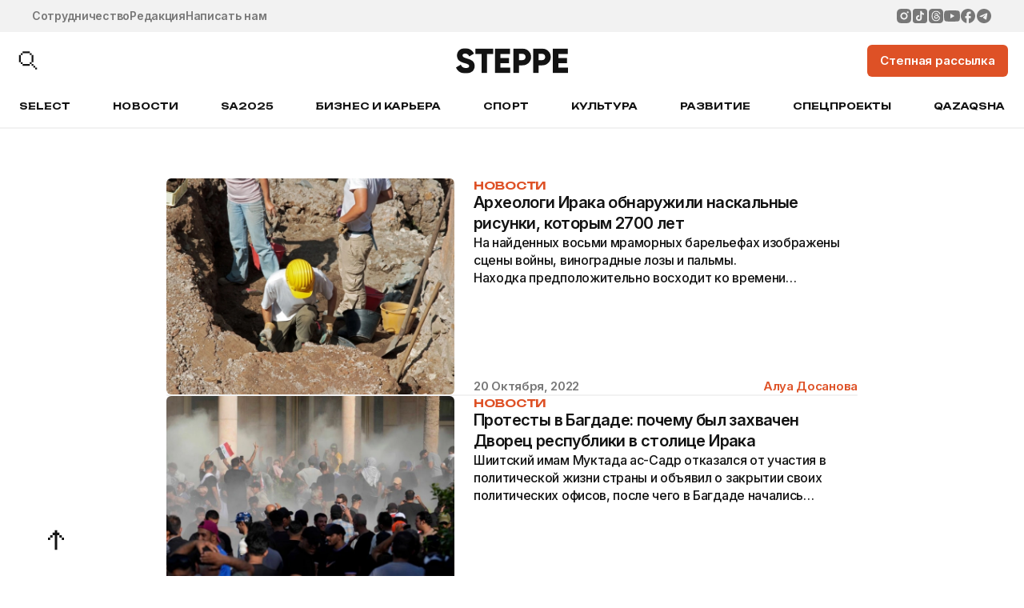

--- FILE ---
content_type: text/html; charset=UTF-8
request_url: https://the-steppe.com/tags/irak
body_size: 15104
content:


<!DOCTYPE html>
<html lang="ru-RU">
<head>
  <!-- Google Tag Manager -->
  <script>(function(w,d,s,l,i){w[l]=w[l]||[];w[l].push({'gtm.start':
  new Date().getTime(),event:'gtm.js'});var f=d.getElementsByTagName(s)[0],
  j=d.createElement(s),dl=l!='dataLayer'?'&l='+l:'';j.async=true;j.src=
  'https://www.googletagmanager.com/gtm.js?id='+i+dl;f.parentNode.insertBefore(j,f);
  })(window,document,'script','dataLayer','GTM-TS3T963');</script>
  <!-- End Google Tag Manager -->
  <meta name="google-site-verification" content="_IalYWPTPId2lTSuLFM6c6pYFWc749Ba9LGKooM9HL0" />
  <meta name="yandex-verification" content="3c558d9d981e78ec" />
  <meta charset="UTF-8" />
  <meta name="viewport" content="width=device-width, initial-scale=1.0, maximum-scale=1.0, user-scalable=0" />
  <link rel="alternate" type="application/rss+xml" title="The Steppe RSS Feed" href="https://the-steppe.com/feed" />
  <link rel="hub" href="https://pubsubhubbub.appspot.com/" />
  <meta name='robots' content='index, follow, max-image-preview:large, max-snippet:-1, max-video-preview:-1' />
	<style>img:is([sizes="auto" i], [sizes^="auto," i]) { contain-intrinsic-size: 3000px 1500px }</style>
	
	<!-- This site is optimized with the Yoast SEO Premium plugin v22.8 (Yoast SEO v25.3.1) - https://yoast.com/wordpress/plugins/seo/ -->
	<link rel="canonical" href="https://the-steppe.com/tags/irak" />
	<meta property="og:locale" content="ru_RU" />
	<meta property="og:type" content="article" />
	<meta property="og:title" content="Архивы Ирак - The Steppe" />
	<meta property="og:url" content="https://the-steppe.com/tags/irak" />
	<meta property="og:site_name" content="The Steppe" />
	<meta name="twitter:card" content="summary_large_image" />
	<script type="application/ld+json" class="yoast-schema-graph">{"@context":"https://schema.org","@graph":[{"@type":"CollectionPage","@id":"https://the-steppe.com/tags/irak","url":"https://the-steppe.com/tags/irak","name":"Ирак - The Steppe","isPartOf":{"@id":"https://the-steppe.com/#website"},"primaryImageOfPage":{"@id":"https://the-steppe.com/tags/irak#primaryimage"},"image":{"@id":"https://the-steppe.com/tags/irak#primaryimage"},"thumbnailUrl":"https://the-steppe.com/wp-content/uploads/2022/10/2dc98d5c5ea569d123c419141660c2c9.jpg","breadcrumb":{"@id":"https://the-steppe.com/tags/irak#breadcrumb"},"inLanguage":"ru-RU"},{"@type":"ImageObject","inLanguage":"ru-RU","@id":"https://the-steppe.com/tags/irak#primaryimage","url":"https://the-steppe.com/wp-content/uploads/2022/10/2dc98d5c5ea569d123c419141660c2c9.jpg","contentUrl":"https://the-steppe.com/wp-content/uploads/2022/10/2dc98d5c5ea569d123c419141660c2c9.jpg","width":1000,"height":666},{"@type":"BreadcrumbList","@id":"https://the-steppe.com/tags/irak#breadcrumb","itemListElement":[{"@type":"ListItem","position":1,"name":"Главная страница","item":"https://the-steppe.com/"},{"@type":"ListItem","position":2,"name":"Ирак"}]},{"@type":"WebSite","@id":"https://the-steppe.com/#website","url":"https://the-steppe.com/","name":"The Steppe","description":"The Steppe — прогрессивный сайт о жизни, работе и увлечениях в Казахстане","publisher":{"@id":"https://the-steppe.com/#organization"},"alternateName":"The Steppe","potentialAction":[{"@type":"SearchAction","target":{"@type":"EntryPoint","urlTemplate":"https://the-steppe.com/?s={search_term_string}"},"query-input":{"@type":"PropertyValueSpecification","valueRequired":true,"valueName":"search_term_string"}}],"inLanguage":"ru-RU"},{"@type":"Organization","@id":"https://the-steppe.com/#organization","name":"The Steppe","alternateName":"The Steppe","url":"https://the-steppe.com/","logo":{"@type":"ImageObject","inLanguage":"ru-RU","@id":"https://the-steppe.com/#/schema/logo/image/","url":"https://the-steppe.com/wp-content/uploads/2024/06/logo-the-steppe.png","contentUrl":"https://the-steppe.com/wp-content/uploads/2024/06/logo-the-steppe.png","width":200,"height":46,"caption":"The Steppe"},"image":{"@id":"https://the-steppe.com/#/schema/logo/image/"},"sameAs":["https://www.facebook.com/theSteppe.kz/","https://www.instagram.com/thesteppe/","https://vk.com/thesteppe","https://www.youtube.com/channel/UCyFSKAi8Um7nM7VJRlFbH1w","https://www.tiktok.com/@thesteppe"]}]}</script>
	<!-- / Yoast SEO Premium plugin. -->


<link rel='stylesheet' id='wp-block-library-css' href='https://the-steppe.com/wp-includes/css/dist/block-library/style.min.css?ver=6.8.1' type='text/css' media='all' />
<style id='classic-theme-styles-inline-css' type='text/css'>
/*! This file is auto-generated */
.wp-block-button__link{color:#fff;background-color:#32373c;border-radius:9999px;box-shadow:none;text-decoration:none;padding:calc(.667em + 2px) calc(1.333em + 2px);font-size:1.125em}.wp-block-file__button{background:#32373c;color:#fff;text-decoration:none}
</style>
<style id='global-styles-inline-css' type='text/css'>
:root{--wp--preset--aspect-ratio--square: 1;--wp--preset--aspect-ratio--4-3: 4/3;--wp--preset--aspect-ratio--3-4: 3/4;--wp--preset--aspect-ratio--3-2: 3/2;--wp--preset--aspect-ratio--2-3: 2/3;--wp--preset--aspect-ratio--16-9: 16/9;--wp--preset--aspect-ratio--9-16: 9/16;--wp--preset--color--black: #000000;--wp--preset--color--cyan-bluish-gray: #abb8c3;--wp--preset--color--white: #ffffff;--wp--preset--color--pale-pink: #f78da7;--wp--preset--color--vivid-red: #cf2e2e;--wp--preset--color--luminous-vivid-orange: #ff6900;--wp--preset--color--luminous-vivid-amber: #fcb900;--wp--preset--color--light-green-cyan: #7bdcb5;--wp--preset--color--vivid-green-cyan: #00d084;--wp--preset--color--pale-cyan-blue: #8ed1fc;--wp--preset--color--vivid-cyan-blue: #0693e3;--wp--preset--color--vivid-purple: #9b51e0;--wp--preset--gradient--vivid-cyan-blue-to-vivid-purple: linear-gradient(135deg,rgba(6,147,227,1) 0%,rgb(155,81,224) 100%);--wp--preset--gradient--light-green-cyan-to-vivid-green-cyan: linear-gradient(135deg,rgb(122,220,180) 0%,rgb(0,208,130) 100%);--wp--preset--gradient--luminous-vivid-amber-to-luminous-vivid-orange: linear-gradient(135deg,rgba(252,185,0,1) 0%,rgba(255,105,0,1) 100%);--wp--preset--gradient--luminous-vivid-orange-to-vivid-red: linear-gradient(135deg,rgba(255,105,0,1) 0%,rgb(207,46,46) 100%);--wp--preset--gradient--very-light-gray-to-cyan-bluish-gray: linear-gradient(135deg,rgb(238,238,238) 0%,rgb(169,184,195) 100%);--wp--preset--gradient--cool-to-warm-spectrum: linear-gradient(135deg,rgb(74,234,220) 0%,rgb(151,120,209) 20%,rgb(207,42,186) 40%,rgb(238,44,130) 60%,rgb(251,105,98) 80%,rgb(254,248,76) 100%);--wp--preset--gradient--blush-light-purple: linear-gradient(135deg,rgb(255,206,236) 0%,rgb(152,150,240) 100%);--wp--preset--gradient--blush-bordeaux: linear-gradient(135deg,rgb(254,205,165) 0%,rgb(254,45,45) 50%,rgb(107,0,62) 100%);--wp--preset--gradient--luminous-dusk: linear-gradient(135deg,rgb(255,203,112) 0%,rgb(199,81,192) 50%,rgb(65,88,208) 100%);--wp--preset--gradient--pale-ocean: linear-gradient(135deg,rgb(255,245,203) 0%,rgb(182,227,212) 50%,rgb(51,167,181) 100%);--wp--preset--gradient--electric-grass: linear-gradient(135deg,rgb(202,248,128) 0%,rgb(113,206,126) 100%);--wp--preset--gradient--midnight: linear-gradient(135deg,rgb(2,3,129) 0%,rgb(40,116,252) 100%);--wp--preset--font-size--small: 13px;--wp--preset--font-size--medium: 20px;--wp--preset--font-size--large: 36px;--wp--preset--font-size--x-large: 42px;--wp--preset--spacing--20: 0.44rem;--wp--preset--spacing--30: 0.67rem;--wp--preset--spacing--40: 1rem;--wp--preset--spacing--50: 1.5rem;--wp--preset--spacing--60: 2.25rem;--wp--preset--spacing--70: 3.38rem;--wp--preset--spacing--80: 5.06rem;--wp--preset--shadow--natural: 6px 6px 9px rgba(0, 0, 0, 0.2);--wp--preset--shadow--deep: 12px 12px 50px rgba(0, 0, 0, 0.4);--wp--preset--shadow--sharp: 6px 6px 0px rgba(0, 0, 0, 0.2);--wp--preset--shadow--outlined: 6px 6px 0px -3px rgba(255, 255, 255, 1), 6px 6px rgba(0, 0, 0, 1);--wp--preset--shadow--crisp: 6px 6px 0px rgba(0, 0, 0, 1);}:where(.is-layout-flex){gap: 0.5em;}:where(.is-layout-grid){gap: 0.5em;}body .is-layout-flex{display: flex;}.is-layout-flex{flex-wrap: wrap;align-items: center;}.is-layout-flex > :is(*, div){margin: 0;}body .is-layout-grid{display: grid;}.is-layout-grid > :is(*, div){margin: 0;}:where(.wp-block-columns.is-layout-flex){gap: 2em;}:where(.wp-block-columns.is-layout-grid){gap: 2em;}:where(.wp-block-post-template.is-layout-flex){gap: 1.25em;}:where(.wp-block-post-template.is-layout-grid){gap: 1.25em;}.has-black-color{color: var(--wp--preset--color--black) !important;}.has-cyan-bluish-gray-color{color: var(--wp--preset--color--cyan-bluish-gray) !important;}.has-white-color{color: var(--wp--preset--color--white) !important;}.has-pale-pink-color{color: var(--wp--preset--color--pale-pink) !important;}.has-vivid-red-color{color: var(--wp--preset--color--vivid-red) !important;}.has-luminous-vivid-orange-color{color: var(--wp--preset--color--luminous-vivid-orange) !important;}.has-luminous-vivid-amber-color{color: var(--wp--preset--color--luminous-vivid-amber) !important;}.has-light-green-cyan-color{color: var(--wp--preset--color--light-green-cyan) !important;}.has-vivid-green-cyan-color{color: var(--wp--preset--color--vivid-green-cyan) !important;}.has-pale-cyan-blue-color{color: var(--wp--preset--color--pale-cyan-blue) !important;}.has-vivid-cyan-blue-color{color: var(--wp--preset--color--vivid-cyan-blue) !important;}.has-vivid-purple-color{color: var(--wp--preset--color--vivid-purple) !important;}.has-black-background-color{background-color: var(--wp--preset--color--black) !important;}.has-cyan-bluish-gray-background-color{background-color: var(--wp--preset--color--cyan-bluish-gray) !important;}.has-white-background-color{background-color: var(--wp--preset--color--white) !important;}.has-pale-pink-background-color{background-color: var(--wp--preset--color--pale-pink) !important;}.has-vivid-red-background-color{background-color: var(--wp--preset--color--vivid-red) !important;}.has-luminous-vivid-orange-background-color{background-color: var(--wp--preset--color--luminous-vivid-orange) !important;}.has-luminous-vivid-amber-background-color{background-color: var(--wp--preset--color--luminous-vivid-amber) !important;}.has-light-green-cyan-background-color{background-color: var(--wp--preset--color--light-green-cyan) !important;}.has-vivid-green-cyan-background-color{background-color: var(--wp--preset--color--vivid-green-cyan) !important;}.has-pale-cyan-blue-background-color{background-color: var(--wp--preset--color--pale-cyan-blue) !important;}.has-vivid-cyan-blue-background-color{background-color: var(--wp--preset--color--vivid-cyan-blue) !important;}.has-vivid-purple-background-color{background-color: var(--wp--preset--color--vivid-purple) !important;}.has-black-border-color{border-color: var(--wp--preset--color--black) !important;}.has-cyan-bluish-gray-border-color{border-color: var(--wp--preset--color--cyan-bluish-gray) !important;}.has-white-border-color{border-color: var(--wp--preset--color--white) !important;}.has-pale-pink-border-color{border-color: var(--wp--preset--color--pale-pink) !important;}.has-vivid-red-border-color{border-color: var(--wp--preset--color--vivid-red) !important;}.has-luminous-vivid-orange-border-color{border-color: var(--wp--preset--color--luminous-vivid-orange) !important;}.has-luminous-vivid-amber-border-color{border-color: var(--wp--preset--color--luminous-vivid-amber) !important;}.has-light-green-cyan-border-color{border-color: var(--wp--preset--color--light-green-cyan) !important;}.has-vivid-green-cyan-border-color{border-color: var(--wp--preset--color--vivid-green-cyan) !important;}.has-pale-cyan-blue-border-color{border-color: var(--wp--preset--color--pale-cyan-blue) !important;}.has-vivid-cyan-blue-border-color{border-color: var(--wp--preset--color--vivid-cyan-blue) !important;}.has-vivid-purple-border-color{border-color: var(--wp--preset--color--vivid-purple) !important;}.has-vivid-cyan-blue-to-vivid-purple-gradient-background{background: var(--wp--preset--gradient--vivid-cyan-blue-to-vivid-purple) !important;}.has-light-green-cyan-to-vivid-green-cyan-gradient-background{background: var(--wp--preset--gradient--light-green-cyan-to-vivid-green-cyan) !important;}.has-luminous-vivid-amber-to-luminous-vivid-orange-gradient-background{background: var(--wp--preset--gradient--luminous-vivid-amber-to-luminous-vivid-orange) !important;}.has-luminous-vivid-orange-to-vivid-red-gradient-background{background: var(--wp--preset--gradient--luminous-vivid-orange-to-vivid-red) !important;}.has-very-light-gray-to-cyan-bluish-gray-gradient-background{background: var(--wp--preset--gradient--very-light-gray-to-cyan-bluish-gray) !important;}.has-cool-to-warm-spectrum-gradient-background{background: var(--wp--preset--gradient--cool-to-warm-spectrum) !important;}.has-blush-light-purple-gradient-background{background: var(--wp--preset--gradient--blush-light-purple) !important;}.has-blush-bordeaux-gradient-background{background: var(--wp--preset--gradient--blush-bordeaux) !important;}.has-luminous-dusk-gradient-background{background: var(--wp--preset--gradient--luminous-dusk) !important;}.has-pale-ocean-gradient-background{background: var(--wp--preset--gradient--pale-ocean) !important;}.has-electric-grass-gradient-background{background: var(--wp--preset--gradient--electric-grass) !important;}.has-midnight-gradient-background{background: var(--wp--preset--gradient--midnight) !important;}.has-small-font-size{font-size: var(--wp--preset--font-size--small) !important;}.has-medium-font-size{font-size: var(--wp--preset--font-size--medium) !important;}.has-large-font-size{font-size: var(--wp--preset--font-size--large) !important;}.has-x-large-font-size{font-size: var(--wp--preset--font-size--x-large) !important;}
:where(.wp-block-post-template.is-layout-flex){gap: 1.25em;}:where(.wp-block-post-template.is-layout-grid){gap: 1.25em;}
:where(.wp-block-columns.is-layout-flex){gap: 2em;}:where(.wp-block-columns.is-layout-grid){gap: 2em;}
:root :where(.wp-block-pullquote){font-size: 1.5em;line-height: 1.6;}
</style>
<link rel='stylesheet' id='f686c5dc4eb29889cf6a9f2b87891e2d-css' href='https://the-steppe.com/wp-content/themes/the-steppe-v2/assets/js/swiper/swiper.min.css?ver=1755347849' type='text/css' media='all' />
<link rel='stylesheet' id='156a7596117c6b3dd2fae1b202327773-css' href='https://the-steppe.com/wp-content/themes/the-steppe-v2/dist/css/style.css?ver=1756894465' type='text/css' media='all' />
<script type="text/javascript" src="https://the-steppe.com/wp-includes/js/jquery/jquery.min.js?ver=3.7.1" id="jquery-core-js"></script>
<script type="text/javascript" src="https://the-steppe.com/wp-includes/js/jquery/jquery-migrate.min.js?ver=3.4.1" id="jquery-migrate-js"></script>
<link rel="https://api.w.org/" href="https://the-steppe.com/wp-json/" /><link rel="alternate" title="JSON" type="application/json" href="https://the-steppe.com/wp-json/wp/v2/tags/147050" /><link rel="EditURI" type="application/rsd+xml" title="RSD" href="https://the-steppe.com/xmlrpc.php?rsd" />
		<style>
			.algolia-search-highlight {
				background-color: #fffbcc;
				border-radius: 2px;
				font-style: normal;
			}
		</style>
		<link rel="icon" href="https://the-steppe.com/wp-content/uploads/2025/08/steppe-new-fav.png" sizes="32x32" />
<link rel="icon" href="https://the-steppe.com/wp-content/uploads/2025/08/steppe-new-fav.png" sizes="192x192" />
<link rel="apple-touch-icon" href="https://the-steppe.com/wp-content/uploads/2025/08/steppe-new-fav.png" />
<meta name="msapplication-TileImage" content="https://the-steppe.com/wp-content/uploads/2025/08/steppe-new-fav.png" />
  <title>Ирак - The Steppe</title>
  <script>
    var bannersJSON = {"top":[],"aside":[]};
  </script>
</head>
<body class="archive tag tag-irak tag-147050 wp-theme-the-steppe-v2 root">
<!-- Yandex.Metrika counter --> <script type="text/javascript" > (function(m,e,t,r,i,k,a){m[i]=m[i]||function(){(m[i].a=m[i].a||[]).push(arguments)}; m[i].l=1*new Date(); for (var j = 0; j < document.scripts.length; j++) {if (document.scripts[j].src === r) { return; }} k=e.createElement(t),a=e.getElementsByTagName(t)[0],k.async=1,k.src=r,a.parentNode.insertBefore(k,a)}) (window, document, "script", "https://mc.yandex.ru/metrika/tag.js", "ym"); ym(37032800, "init", { clickmap:true, trackLinks:true, accurateTrackBounce:true, webvisor:true }); </script> <noscript><div><img src="https://mc.yandex.ru/watch/37032800" style="position:absolute; left:-9999px;" alt="" /></div></noscript> <!-- /Yandex.Metrika counter -->



<a target="_blank" href="" class="cmp-header-banner banner banner_top" data-counted=""></a>

<header class="cmp-header">

  <section class="cmp-header__top bgc-light-gray c-dark-gray">

    <div class="cmp-header__top-inner container-1440">

      <ul class="cmp-header__top-links">
                  <li>
            <a class="link-dark-gray" href="https://the-steppe.com/mediakit">Сотрудничество</a>
          </li>
                  <li>
            <a class="link-dark-gray" href="https://the-steppe.com/redakciya">Редакция</a>
          </li>
                  <li>
            <a class="link-dark-gray" href="https://the-steppe.com/kontakty">Написать нам</a>
          </li>
              </ul>

      <ul class="cmp-header__top-social">
                  <li>
            <a class="link-dark-gray" href="https://www.instagram.com/thesteppe/" target="_blank">
              <svg width="32" height="32" viewBox="0 0 32 32" fill="none" xmlns="http://www.w3.org/2000/svg">
<path d="M17.4799 1.59998C19.0999 1.6043 19.9221 1.61294 20.6319 1.63309L20.9113 1.64317C21.2338 1.65469 21.5521 1.66909 21.9365 1.68637C23.4686 1.75837 24.514 2.00029 25.4312 2.35596C26.3816 2.72171 27.1822 3.21706 27.9828 4.01624C28.7153 4.73583 29.2819 5.60664 29.643 6.56785C29.9987 7.48511 30.2406 8.53053 30.3126 10.0641C30.3299 10.4471 30.3443 10.7654 30.3558 11.0893L30.3644 11.3687C30.386 12.0772 30.3947 12.8994 30.3975 14.5193L30.399 15.5936V17.4799C30.4025 18.5302 30.3914 19.5805 30.3659 20.6306L30.3572 20.9099C30.3457 21.2339 30.3313 21.5521 30.314 21.9352C30.242 23.4687 29.9972 24.5127 29.643 25.4314C29.2819 26.3926 28.7153 27.2634 27.9828 27.983C27.2632 28.7155 26.3924 29.2821 25.4312 29.6433C24.514 29.999 23.4686 30.2409 21.9365 30.3129L20.9113 30.3561L20.6319 30.3647C19.9221 30.3849 19.0999 30.395 17.4799 30.3978L16.4058 30.3993H14.5209C13.4701 30.403 12.4194 30.3919 11.3689 30.3662L11.0896 30.3575C10.7477 30.3446 10.406 30.3297 10.0643 30.3129C8.53224 30.2409 7.48685 29.999 6.56818 29.6433C5.6075 29.2819 4.73723 28.7153 4.01807 27.983C3.28506 27.2636 2.71797 26.3927 2.35639 25.4314C2.00073 24.5141 1.75882 23.4687 1.68682 21.9352L1.64363 20.9099L1.63643 20.6306C1.60988 19.5806 1.59788 18.5302 1.60043 17.4799V14.5193C1.59644 13.469 1.607 12.4187 1.63211 11.3687L1.64219 11.0893C1.65371 10.7654 1.66811 10.4471 1.68538 10.0641C1.75738 8.53053 1.99929 7.48655 2.35495 6.56785C2.71737 5.60624 3.28546 4.73541 4.01951 4.01624C4.73825 3.28409 5.60802 2.71749 6.56818 2.35596C7.48685 2.00029 8.5308 1.75837 10.0643 1.68637C10.4473 1.66909 10.767 1.65469 11.0896 1.64317L11.3689 1.63453C12.4189 1.60895 13.4692 1.59791 14.5195 1.60142L17.4799 1.59998ZM15.9997 8.7998C14.0902 8.7998 12.259 9.55835 10.9088 10.9086C9.5586 12.2588 8.80007 14.0901 8.80007 15.9996C8.80007 17.9091 9.5586 19.7404 10.9088 21.0907C12.259 22.4409 14.0902 23.1994 15.9997 23.1994C17.9092 23.1994 19.7404 22.4409 21.0906 21.0907C22.4408 19.7404 23.1993 17.9091 23.1993 15.9996C23.1993 14.0901 22.4408 12.2588 21.0906 10.9086C19.7404 9.55835 17.9092 8.7998 15.9997 8.7998ZM15.9997 11.6797C16.567 11.6796 17.1287 11.7913 17.6529 12.0083C18.177 12.2253 18.6533 12.5434 19.0545 12.9445C19.4557 13.3456 19.7739 13.8217 19.9911 14.3458C20.2083 14.8699 20.3201 15.4316 20.3202 15.9989C20.3203 16.5662 20.2087 17.128 19.9917 17.6521C19.7747 18.1763 19.4565 18.6525 19.0555 19.0537C18.6544 19.4549 18.1783 19.7732 17.6542 19.9904C17.1301 20.2076 16.5684 20.3194 16.0011 20.3195C14.8555 20.3195 13.7567 19.8644 12.9466 19.0543C12.1365 18.2441 11.6814 17.1453 11.6814 15.9996C11.6814 14.8539 12.1365 13.7551 12.9466 12.945C13.7567 12.1349 14.8555 11.6797 16.0011 11.6797M23.5608 6.63985C23.0834 6.63985 22.6256 6.82949 22.288 7.16705C21.9505 7.5046 21.7608 7.96243 21.7608 8.43981C21.7608 8.91719 21.9505 9.37501 22.288 9.71257C22.6256 10.0501 23.0834 10.2398 23.5608 10.2398C24.0381 10.2398 24.4959 10.0501 24.8335 9.71257C25.171 9.37501 25.3607 8.91719 25.3607 8.43981C25.3607 7.96243 25.171 7.5046 24.8335 7.16705C24.4959 6.82949 24.0381 6.63985 23.5608 6.63985Z" fill="currentColor"/>
</svg>

            </a>
          </li>
                  <li>
            <a class="link-dark-gray" href="https://www.tiktok.com/@thesteppe" target="_blank">
              <svg width="32" height="32" viewBox="0 0 32 32" fill="none" xmlns="http://www.w3.org/2000/svg">
<path fill-rule="evenodd" clip-rule="evenodd" d="M6.83597 1.59998C5.4472 1.59998 4.11531 2.15166 3.1333 3.13367C2.1513 4.11568 1.59961 5.44757 1.59961 6.83634V25.1636C1.59961 26.5524 2.1513 27.8843 3.1333 28.8663C4.11531 29.8483 5.4472 30.4 6.83597 30.4H25.1632C26.552 30.4 27.8839 29.8483 28.8659 28.8663C29.8479 27.8843 30.3996 26.5524 30.3996 25.1636V6.83634C30.3996 5.44757 29.8479 4.11568 28.8659 3.13367C27.8839 2.15166 26.552 1.59998 25.1632 1.59998H6.83597ZM16.4447 6.18179H19.5695C19.5695 8.27634 21.3394 10.6458 24.0335 10.6458V13.7693C22.1785 13.641 20.5932 13.3373 19.5695 12.4301V20.4627C19.5695 22.6947 17.8048 25.8182 13.7689 25.8182C8.83888 25.8182 7.96703 21.3542 7.96703 20.0163C7.96703 18.6784 8.75248 14.2144 14.214 14.2144V17.3392C12.7858 17.0368 11.0905 18.2307 11.0905 20.0163C11.0905 22.2483 12.4297 22.6947 13.7689 22.6947C15.1081 22.6947 16.446 21.3555 16.446 20.0163L16.4447 6.18179Z" fill="currentColor"/>
</svg>

            </a>
          </li>
                  <li>
            <a class="link-dark-gray" href="https://threads.net/@thesteppe" target="_blank">
              <svg width="32" height="32" viewBox="0 0 32 32" fill="none" xmlns="http://www.w3.org/2000/svg">
<path d="M19.2004 16.1161C19.1686 16.7145 19.0311 17.3029 18.7953 17.8543C18.6024 18.2745 18.2846 18.6273 17.884 18.8659C17.6149 19.0084 17.3198 19.101 17.016 19.1366C16.5765 19.2211 16.1246 19.2211 15.6851 19.1366C15.3972 19.0601 15.127 18.9294 14.8894 18.7519C14.746 18.6272 14.6291 18.4756 14.5456 18.3061C14.462 18.1365 14.4134 17.9523 14.4027 17.7641C14.3919 17.576 14.4192 17.3876 14.4829 17.2098C14.5465 17.0321 14.6454 16.8686 14.7737 16.7288C15.0434 16.4683 15.3775 16.2817 15.7429 16.1874C16.1364 16.0663 16.5458 16.0093 16.9581 16.0164C17.3342 15.9945 17.7104 15.9945 18.0865 16.0164C18.4366 16.043 18.7838 16.0905 19.1281 16.1589L19.2004 16.1161Z" fill="currentColor"/>
<path d="M23.1996 1.59998H8.79961C6.89005 1.59998 5.0587 2.35854 3.70844 3.70881C2.35818 5.05907 1.59961 6.89042 1.59961 8.79997V23.2C1.59961 25.1095 2.35818 26.9409 3.70844 28.2911C5.0587 29.6414 6.89005 30.4 8.79961 30.4H23.1996C25.1092 30.4 26.9405 29.6414 28.2908 28.2911C29.641 26.9409 30.3996 25.1095 30.3996 23.2V8.79997C30.3996 6.89042 29.641 5.05907 28.2908 3.70881C26.9405 2.35854 25.1092 1.59998 23.1996 1.59998ZM9.54841 19.6432C9.77538 20.4009 10.1257 21.1161 10.5852 21.76C11.2412 22.6661 12.1469 23.3616 13.1916 23.7616C13.8353 24.0006 14.5092 24.1561 15.1932 24.2224C15.8652 24.2877 16.5372 24.2877 17.2092 24.2224C17.9918 24.1611 18.7573 23.9612 19.47 23.632C20.2754 23.2387 20.965 22.6433 21.4716 21.904C21.7758 21.4693 21.9767 20.971 22.059 20.4469C22.1414 19.9229 22.103 19.3869 21.9468 18.88C21.7567 18.2389 21.3494 17.684 20.7948 17.3104L20.5068 17.1088C20.5068 17.2384 20.5068 17.3536 20.4348 17.4688C20.334 18.1168 20.118 18.7389 19.8012 19.312C19.5207 19.8253 19.1251 20.2666 18.6454 20.6014C18.1657 20.9362 17.615 21.1553 17.0364 21.2416C16.2752 21.3906 15.4892 21.3511 14.7468 21.1264C14.131 20.9565 13.5701 20.6289 13.1196 20.176C12.6258 19.6735 12.3162 19.0189 12.2412 18.3184C12.1691 17.7255 12.266 17.1244 12.5208 16.5842C12.7756 16.0441 13.1778 15.587 13.6812 15.2656C14.2049 14.9185 14.7922 14.6786 15.4092 14.56C16.0198 14.4592 16.6342 14.416 17.2524 14.4304C17.7346 14.4434 18.2156 14.4867 18.6924 14.56H18.7788C18.715 14.1659 18.5835 13.7859 18.39 13.4368C18.2507 13.2038 18.0651 13.0018 17.8446 12.8433C17.6242 12.6848 17.3737 12.5731 17.1084 12.5152C16.475 12.3207 15.7978 12.3207 15.1644 12.5152C14.7079 12.6766 14.3112 12.9729 14.0268 13.3648V13.4656L12.5868 12.472V12.3712C13.1868 11.5014 14.1003 10.8976 15.1356 10.6864C16.0186 10.4938 16.9365 10.5335 17.7996 10.8016C18.2835 10.9498 18.7316 11.1964 19.1157 11.526C19.4998 11.8555 19.8116 12.261 20.0316 12.7168C20.285 13.2337 20.4564 13.7881 20.5356 14.3584C20.5759 14.6061 20.5999 14.8563 20.6076 15.1072L21.0396 15.3088C21.715 15.6674 22.3122 16.1569 22.7964 16.7488C23.2946 17.3637 23.6215 18.0981 23.7468 18.88C23.849 19.3523 23.8836 19.8376 23.8476 20.32C23.774 21.5189 23.3027 22.659 22.5084 23.56C21.5044 24.747 20.1385 25.5716 18.6204 25.9072C17.9522 26.0488 17.2727 26.1307 16.59 26.152C15.9699 26.1781 15.3487 26.154 14.7324 26.08C13.7327 25.9633 12.7594 25.681 11.8524 25.2448C10.6834 24.6524 9.6903 23.7636 8.97241 22.6672C8.4418 21.8394 8.03888 20.9365 7.77721 19.9888C7.58425 19.2745 7.44505 18.5497 7.35961 17.8144V16C7.35961 15.3952 7.35961 14.7904 7.46041 14.1856C7.51969 13.5014 7.6304 12.8227 7.79161 12.1552C8.01136 11.3142 8.35083 10.5092 8.79961 9.76477C9.70016 8.1608 11.1699 6.95319 12.918 6.38078C13.5455 6.16751 14.1915 6.01324 14.8476 5.91998C15.6705 5.82625 16.5015 5.82625 17.3244 5.91998C18.3186 6.01192 19.2913 6.26481 20.2044 6.66878C21.5215 7.24974 22.6419 8.2001 23.43 9.40477C23.9835 10.2738 24.3921 11.227 24.6396 12.2272L22.9404 12.688V12.5728C22.7486 11.8909 22.4678 11.2373 22.1052 10.6288C21.3668 9.42928 20.2221 8.53496 18.8796 8.10877C18.1728 7.86896 17.4362 7.72842 16.6908 7.69117C16.1397 7.64576 15.5859 7.64576 15.0348 7.69117C14.1843 7.77446 13.3553 8.00851 12.5868 8.38237C11.5936 8.90107 10.7767 9.70294 10.2396 10.6864C9.86849 11.3604 9.59227 12.0824 9.41881 12.832C9.26751 13.4419 9.16637 14.0632 9.11641 14.6896C9.07887 15.289 9.07887 15.8902 9.11641 16.4896C9.12415 17.555 9.26935 18.6149 9.54841 19.6432Z" fill="currentColor"/>
<path d="M19.2004 16.1161C19.1686 16.7145 19.0311 17.3029 18.7953 17.8543C18.6024 18.2745 18.2846 18.6273 17.884 18.8659C17.6149 19.0084 17.3198 19.101 17.016 19.1366C16.5765 19.2211 16.1246 19.2211 15.6851 19.1366C15.3972 19.0601 15.127 18.9294 14.8894 18.7519C14.746 18.6272 14.6291 18.4756 14.5456 18.3061C14.462 18.1365 14.4134 17.9523 14.4027 17.7641C14.3919 17.576 14.4192 17.3876 14.4829 17.2098C14.5465 17.0321 14.6454 16.8686 14.7737 16.7288C15.0434 16.4683 15.3775 16.2817 15.7429 16.1874C16.1364 16.0663 16.5458 16.0093 16.9581 16.0164C17.3342 15.9945 17.7104 15.9945 18.0865 16.0164C18.4366 16.043 18.7838 16.0905 19.1281 16.1589L19.2004 16.1161Z" fill="currentColor"/>
</svg>

            </a>
          </li>
                  <li>
            <a class="link-dark-gray" href="https://www.youtube.com/channel/UCyFSKAi8Um7nM7VJRlFbH1w" target="_blank">
              <svg width="32" height="32" viewBox="0 0 32 32" fill="none" xmlns="http://www.w3.org/2000/svg">
<path d="M12.8 20.8L21.104 16L12.8 11.2V20.8ZM31.296 8.27199C31.504 9.02399 31.648 10.032 31.744 11.312C31.856 12.592 31.904 13.696 31.904 14.656L32 16C32 19.504 31.744 22.08 31.296 23.728C30.896 25.168 29.968 26.096 28.528 26.496C27.776 26.704 26.4 26.848 24.288 26.944C22.208 27.056 20.304 27.104 18.544 27.104L16 27.2C9.296 27.2 5.12 26.944 3.472 26.496C2.032 26.096 1.104 25.168 0.704 23.728C0.496 22.976 0.352 21.968 0.256 20.688C0.144 19.408 0.0959999 18.304 0.0959999 17.344L0 16C0 12.496 0.256 9.91999 0.704 8.27199C1.104 6.83199 2.032 5.90399 3.472 5.50399C4.224 5.29599 5.6 5.15199 7.712 5.05599C9.792 4.94399 11.696 4.89599 13.456 4.89599L16 4.79999C22.704 4.79999 26.88 5.05599 28.528 5.50399C29.968 5.90399 30.896 6.83199 31.296 8.27199Z" fill="currentColor"/>
</svg>

            </a>
          </li>
                  <li>
            <a class="link-dark-gray" href="https://www.facebook.com/thesteppe/" target="_blank">
              <svg width="32" height="32" viewBox="0 0 32 32" fill="none" xmlns="http://www.w3.org/2000/svg">
<path d="M30.3996 16.0361C30.3996 8.06734 23.9484 1.59998 15.9996 1.59998C8.05081 1.59998 1.59961 8.06734 1.59961 16.0361C1.59961 23.0231 6.55321 28.8409 13.1196 30.1834V20.3669H10.2396V16.0361H13.1196V12.427C13.1196 9.64088 15.3804 7.37441 18.1596 7.37441H21.7596V11.7052H18.8796C18.0876 11.7052 17.4396 12.3549 17.4396 13.1488V16.0361H21.7596V20.3669H17.4396V30.4C24.7116 29.6782 30.3996 23.5284 30.3996 16.0361Z" fill="currentColor"/>
</svg>

            </a>
          </li>
                  <li>
            <a class="link-dark-gray" href="https://t.me/thesteppe" target="_blank">
              <svg width="32" height="32" viewBox="0 0 32 32" fill="none" xmlns="http://www.w3.org/2000/svg">
<path d="M15.9996 1.59998C8.05081 1.59998 1.59961 8.05117 1.59961 16C1.59961 23.9488 8.05081 30.4 15.9996 30.4C23.9484 30.4 30.3996 23.9488 30.3996 16C30.3996 8.05117 23.9484 1.59998 15.9996 1.59998ZM22.6812 11.392C22.4652 13.6672 21.5292 19.1968 21.054 21.7456C20.8524 22.8256 20.4492 23.1856 20.0748 23.2288C19.2396 23.3008 18.606 22.6816 17.7996 22.1488C16.5324 21.3136 15.8124 20.7952 14.5884 19.9888C13.1628 19.0528 14.0844 18.5344 14.9052 17.6992C15.1212 17.4832 18.8076 14.128 18.8796 13.8256C18.8896 13.7798 18.8883 13.7322 18.8757 13.6871C18.8632 13.6419 18.8398 13.6005 18.8076 13.5664C18.7212 13.4944 18.606 13.5232 18.5052 13.5376C18.3756 13.5664 16.3596 14.9056 12.4284 17.5552C11.8524 17.944 11.334 18.1456 10.8732 18.1312C10.3548 18.1168 9.37561 17.8432 8.64121 17.5984C7.73401 17.3104 7.02841 17.152 7.08601 16.648C7.11481 16.3888 7.47481 16.1296 8.15161 15.856C12.3564 14.0272 15.15 12.8176 16.5468 12.2416C20.55 10.5712 21.3708 10.2832 21.918 10.2832C22.0332 10.2832 22.3068 10.312 22.4796 10.456C22.6236 10.5712 22.6668 10.7296 22.6812 10.8448C22.6668 10.9312 22.6956 11.1904 22.6812 11.392Z" fill="currentColor"/>
</svg>

            </a>
          </li>
              </ul>

    </div>

  </section>

  <section class="cmp-header__main container-1440">
    <div class="cmp-header__main-top">
      <a href="https://the-steppe.com" class="cmp-header__logo">
        <svg width="186" height="42" viewBox="0 0 186 42" fill="none" xmlns="http://www.w3.org/2000/svg">
<g clip-path="url(#clip0_11122_1280)">
<path d="M0 32.0223L7.92152 27.4143C9.533 31.1631 12.3483 33.0181 16.3479 33.0181C19.9591 33.0181 21.8036 31.9247 21.8036 29.7378C21.8036 28.5272 21.2212 27.6095 20.0173 26.9651C18.8718 26.2817 16.6973 25.4616 13.4744 24.6025C10.0961 23.6848 7.78561 22.6499 5.31984 20.795C2.98999 18.8619 1.66973 15.9916 1.66973 12.2818C1.66973 8.53278 2.98999 5.58438 5.63049 3.33891C8.30983 1.09344 11.4746 0 15.144 0C21.7453 0 26.9099 3.1827 29.8416 9.11855L22.0948 13.668C20.6581 10.622 18.6388 9.00139 15.144 9.00139C12.3871 9.00139 10.8338 10.3877 10.8338 12.067C10.8338 13.0432 11.2998 13.9219 12.2123 14.6639C13.1831 15.4059 15.144 16.2259 18.0564 17.0851L21.7841 18.2957C22.6384 18.5885 23.7839 19.0963 25.1042 19.8577C26.4828 20.5412 27.5117 21.3027 28.2107 22.1032C29.6474 23.6653 30.9677 26.3208 30.9677 29.6011C30.9677 33.4672 29.5891 36.4742 26.8322 38.7197C24.0752 40.9066 20.4639 42 16.0372 42C7.86326 42 2.29103 38.1925 0 32.0223Z" fill="currentColor"/>
<path d="M61.9148 0.800293V9.68455H51.5858V41.1992H42.4023V9.68455H32.0732V0.800293H61.9148Z" fill="currentColor"/>
<path d="M73.8388 32.3149H89.8954V41.1992H64.6553V0.800293H89.6042V9.68455H73.8194V16.3819H88.1674V25.149H73.8194V32.3149H73.8388Z" fill="currentColor"/>
<path d="M110.649 0.800293C114.609 0.800293 117.929 2.12805 120.628 4.84214C123.327 7.55622 124.705 10.778 124.705 14.6441C124.705 18.5102 123.327 21.732 120.628 24.446C117.929 27.1601 114.609 28.4879 110.649 28.4879H104.63V41.1797H95.4463V0.800293H110.649ZM110.649 19.8574C113.464 19.8574 115.522 17.6121 115.522 14.6637C115.522 11.7153 113.464 9.46975 110.649 9.46975H104.63V19.8574H110.649Z" fill="currentColor"/>
<path d="M143.309 0.800293C147.269 0.800293 150.589 2.12805 153.288 4.84214C155.987 7.55622 157.365 10.778 157.365 14.6441C157.365 18.5102 155.987 21.732 153.288 24.446C150.589 27.1601 147.269 28.4879 143.309 28.4879H137.289V41.1797H128.106V0.800293H143.309ZM143.309 19.8574C146.124 19.8574 148.182 17.6121 148.182 14.6637C148.182 11.7153 146.124 9.46975 143.309 9.46975H137.289V19.8574H143.309Z" fill="currentColor"/>
<path d="M169.944 32.3149H186V41.1992H160.76V0.800293H185.709V9.68455H169.925V16.3819H184.272V25.149H169.925V32.3149H169.944Z" fill="currentColor"/>
</g>
<defs>
<clipPath id="clip0_11122_1280">
<rect width="186" height="42" fill="white"/>
</clipPath>
</defs>
</svg>

      </a>
      <span class="cmp-header__main-top-buttons">
        <span class="cmp-header__search-button desktop">
          <svg width="32" height="32" viewBox="0 0 32 32" fill="none" xmlns="http://www.w3.org/2000/svg">
<path d="M8.8 5.5H18.4V7.9H8.8V5.5ZM6.4 10.3V7.9H8.8V10.3H6.4ZM6.4 19.9H4V10.3H6.4V19.9ZM8.8 22.3H6.4V19.9H8.8V22.3ZM18.4 22.3V24.7H8.8V22.3H18.4ZM20.8 19.9H18.4V22.3H20.8V24.7H23.2V27.1H25.6V29.5H28V27.1H25.6V24.7H23.2V22.3H20.8V19.9ZM20.8 10.3H23.2V19.9H20.8V10.3ZM20.8 10.3V7.9H18.4V10.3H20.8Z" fill="currentColor"/>
</svg>

          <span class="cmp-header__search-button-line desktop">
            <input type="text" placeholder="Что ищем?" value="" />
          </span>
        </span>
        <span class="cmp-header__menu-button">
          <svg width="32" height="32" viewBox="0 0 32 32" fill="none" xmlns="http://www.w3.org/2000/svg">
<path d="M23 7H5V9.47328H23V7Z" fill="currentColor"/>
<path d="M30 7H25V9.47328H30V7Z" fill="currentColor"/>
<path d="M17 15H5V17.5267H17V15Z" fill="currentColor"/>
<path d="M28 15H19V17.5267H28V15Z" fill="currentColor"/>
<path d="M12 22.5267H5V25.0535H12V22.5267Z" fill="currentColor"/>
<path d="M21 22.5267H14V25.0535H21V22.5267Z" fill="currentColor"/>
<path d="M29 22.5267H23V25.0535H29V22.5267Z" fill="currentColor"/>
</svg>

        </span>
      </span>
        <a class="cmp-button cmp-header__main-top-button" href="https://thesteppe.substack.com/" target="_blank">
    <span class="cmp-button__text">
      Степная рассылка
    </span>
  </a>
    </div>
    <nav class="cmp-header__main-nav">
      <ul>
                  <li>
            <a class="cmp-header__main-nav-link t-tag-3-all-caps" href="https://the-steppe.com/steppe-select">Select</a>
          </li>
                  <li>
            <a class="cmp-header__main-nav-link t-tag-3-all-caps" href="https://the-steppe.com/novosti">Новости</a>
          </li>
                  <li>
            <a class="cmp-header__main-nav-link t-tag-3-all-caps" href="https://the-steppe.com/tags/steppe-awards-2025">SA2025</a>
          </li>
                  <li>
            <a class="cmp-header__main-nav-link t-tag-3-all-caps" href="https://the-steppe.com/business">Бизнес и Карьера</a>
          </li>
                  <li>
            <a class="cmp-header__main-nav-link t-tag-3-all-caps" href="https://the-steppe.com/sport">Спорт</a>
          </li>
                  <li>
            <a class="cmp-header__main-nav-link t-tag-3-all-caps" href="https://the-steppe.com/razvlecheniya">Культура</a>
          </li>
                  <li>
            <a class="cmp-header__main-nav-link t-tag-3-all-caps" href="https://the-steppe.com/razvitie">Развитие</a>
          </li>
                  <li>
            <a class="cmp-header__main-nav-link t-tag-3-all-caps" href="https://the-steppe.com/tags/specproekt">Спецпроекты</a>
          </li>
                  <li>
            <a class="cmp-header__main-nav-link t-tag-3-all-caps" href="https://the-steppe.com/tags/steppe-qazaqsha">Qazaqsha</a>
          </li>
              </ul>
    </nav>
  </section>

</header>

<section class="cmp-header-mob-menu">
  <div class="cmp-header-mob-menu__inner">
    <div class="cmp-header-mob-menu__top">
      <a href="https://the-steppe.com" class="cmp-header__logo">
        <svg width="186" height="42" viewBox="0 0 186 42" fill="none" xmlns="http://www.w3.org/2000/svg">
<g clip-path="url(#clip0_11122_1280)">
<path d="M0 32.0223L7.92152 27.4143C9.533 31.1631 12.3483 33.0181 16.3479 33.0181C19.9591 33.0181 21.8036 31.9247 21.8036 29.7378C21.8036 28.5272 21.2212 27.6095 20.0173 26.9651C18.8718 26.2817 16.6973 25.4616 13.4744 24.6025C10.0961 23.6848 7.78561 22.6499 5.31984 20.795C2.98999 18.8619 1.66973 15.9916 1.66973 12.2818C1.66973 8.53278 2.98999 5.58438 5.63049 3.33891C8.30983 1.09344 11.4746 0 15.144 0C21.7453 0 26.9099 3.1827 29.8416 9.11855L22.0948 13.668C20.6581 10.622 18.6388 9.00139 15.144 9.00139C12.3871 9.00139 10.8338 10.3877 10.8338 12.067C10.8338 13.0432 11.2998 13.9219 12.2123 14.6639C13.1831 15.4059 15.144 16.2259 18.0564 17.0851L21.7841 18.2957C22.6384 18.5885 23.7839 19.0963 25.1042 19.8577C26.4828 20.5412 27.5117 21.3027 28.2107 22.1032C29.6474 23.6653 30.9677 26.3208 30.9677 29.6011C30.9677 33.4672 29.5891 36.4742 26.8322 38.7197C24.0752 40.9066 20.4639 42 16.0372 42C7.86326 42 2.29103 38.1925 0 32.0223Z" fill="currentColor"/>
<path d="M61.9148 0.800293V9.68455H51.5858V41.1992H42.4023V9.68455H32.0732V0.800293H61.9148Z" fill="currentColor"/>
<path d="M73.8388 32.3149H89.8954V41.1992H64.6553V0.800293H89.6042V9.68455H73.8194V16.3819H88.1674V25.149H73.8194V32.3149H73.8388Z" fill="currentColor"/>
<path d="M110.649 0.800293C114.609 0.800293 117.929 2.12805 120.628 4.84214C123.327 7.55622 124.705 10.778 124.705 14.6441C124.705 18.5102 123.327 21.732 120.628 24.446C117.929 27.1601 114.609 28.4879 110.649 28.4879H104.63V41.1797H95.4463V0.800293H110.649ZM110.649 19.8574C113.464 19.8574 115.522 17.6121 115.522 14.6637C115.522 11.7153 113.464 9.46975 110.649 9.46975H104.63V19.8574H110.649Z" fill="currentColor"/>
<path d="M143.309 0.800293C147.269 0.800293 150.589 2.12805 153.288 4.84214C155.987 7.55622 157.365 10.778 157.365 14.6441C157.365 18.5102 155.987 21.732 153.288 24.446C150.589 27.1601 147.269 28.4879 143.309 28.4879H137.289V41.1797H128.106V0.800293H143.309ZM143.309 19.8574C146.124 19.8574 148.182 17.6121 148.182 14.6637C148.182 11.7153 146.124 9.46975 143.309 9.46975H137.289V19.8574H143.309Z" fill="currentColor"/>
<path d="M169.944 32.3149H186V41.1992H160.76V0.800293H185.709V9.68455H169.925V16.3819H184.272V25.149H169.925V32.3149H169.944Z" fill="currentColor"/>
</g>
<defs>
<clipPath id="clip0_11122_1280">
<rect width="186" height="42" fill="white"/>
</clipPath>
</defs>
</svg>

      </a>
      <span class="cmp-header-mob-menu__buttons">
        <span class="cmp-header__search-button mobile">
          <svg width="32" height="32" viewBox="0 0 32 32" fill="none" xmlns="http://www.w3.org/2000/svg">
<path d="M8.8 5.5H18.4V7.9H8.8V5.5ZM6.4 10.3V7.9H8.8V10.3H6.4ZM6.4 19.9H4V10.3H6.4V19.9ZM8.8 22.3H6.4V19.9H8.8V22.3ZM18.4 22.3V24.7H8.8V22.3H18.4ZM20.8 19.9H18.4V22.3H20.8V24.7H23.2V27.1H25.6V29.5H28V27.1H25.6V24.7H23.2V22.3H20.8V19.9ZM20.8 10.3H23.2V19.9H20.8V10.3ZM20.8 10.3V7.9H18.4V10.3H20.8Z" fill="currentColor"/>
</svg>

        </span>
        <span class="cmp-header-mob-menu__wrapper">
          <span class="cmp-header__search-button-line mobile">
            <input type="text" placeholder="Что ищем?" value="" />
          </span>
        </span>
        <span class="cmp-header__menu-button">
          <svg width="32" height="32" viewBox="0 0 32 32" fill="none" xmlns="http://www.w3.org/2000/svg">
<path d="M23.6112 6.64028L6.64062 23.6108L8.3895 25.3597L25.3601 8.38915L23.6112 6.64028Z" fill="currentColor"/>
<path d="M8.38881 6.64028L25.3594 23.6108L23.6105 25.3597L6.63994 8.38915L8.38881 6.64028Z" fill="currentColor"/>
</svg>

        </span>
      </span>
    </div>
    <div class="cmp-header-mob-menu__bottom">
      <ul class="cmp-header-mob-menu__bottom-nav t-tag-1-all-caps">
                  <li><a href="https://the-steppe.com/steppe-select">Select</a></li>
                  <li><a href="https://the-steppe.com/novosti">Новости</a></li>
                  <li><a href="https://the-steppe.com/tags/steppe-awards-2025">SA2025</a></li>
                  <li><a href="https://the-steppe.com/business">Бизнес и Карьера</a></li>
                  <li><a href="https://the-steppe.com/sport">Спорт</a></li>
                  <li><a href="https://the-steppe.com/razvlecheniya">Культура</a></li>
                  <li><a href="https://the-steppe.com/razvitie">Развитие</a></li>
                  <li><a href="https://the-steppe.com/tags/specproekt">Спецпроекты</a></li>
                  <li><a href="https://the-steppe.com/tags/steppe-qazaqsha">Qazaqsha</a></li>
              </ul>
      <div>
        <ul class="cmp-header-mob-menu__bottom-links t-text-3-medium">
                      <li><a href="/mediakit">Сотрудничество</a></li>
                      <li><a href="/redakciya">Редакция</a></li>
                      <li><a href="/kontakty">Написать нам</a></li>
                  </ul>
        <ul class="cmp-header-mob-menu__bottom-social">
                      <li><a href="https://www.instagram.com/thesteppe/" target="_blank"><svg width="32" height="32" viewBox="0 0 32 32" fill="none" xmlns="http://www.w3.org/2000/svg">
<path d="M17.4799 1.59998C19.0999 1.6043 19.9221 1.61294 20.6319 1.63309L20.9113 1.64317C21.2338 1.65469 21.5521 1.66909 21.9365 1.68637C23.4686 1.75837 24.514 2.00029 25.4312 2.35596C26.3816 2.72171 27.1822 3.21706 27.9828 4.01624C28.7153 4.73583 29.2819 5.60664 29.643 6.56785C29.9987 7.48511 30.2406 8.53053 30.3126 10.0641C30.3299 10.4471 30.3443 10.7654 30.3558 11.0893L30.3644 11.3687C30.386 12.0772 30.3947 12.8994 30.3975 14.5193L30.399 15.5936V17.4799C30.4025 18.5302 30.3914 19.5805 30.3659 20.6306L30.3572 20.9099C30.3457 21.2339 30.3313 21.5521 30.314 21.9352C30.242 23.4687 29.9972 24.5127 29.643 25.4314C29.2819 26.3926 28.7153 27.2634 27.9828 27.983C27.2632 28.7155 26.3924 29.2821 25.4312 29.6433C24.514 29.999 23.4686 30.2409 21.9365 30.3129L20.9113 30.3561L20.6319 30.3647C19.9221 30.3849 19.0999 30.395 17.4799 30.3978L16.4058 30.3993H14.5209C13.4701 30.403 12.4194 30.3919 11.3689 30.3662L11.0896 30.3575C10.7477 30.3446 10.406 30.3297 10.0643 30.3129C8.53224 30.2409 7.48685 29.999 6.56818 29.6433C5.6075 29.2819 4.73723 28.7153 4.01807 27.983C3.28506 27.2636 2.71797 26.3927 2.35639 25.4314C2.00073 24.5141 1.75882 23.4687 1.68682 21.9352L1.64363 20.9099L1.63643 20.6306C1.60988 19.5806 1.59788 18.5302 1.60043 17.4799V14.5193C1.59644 13.469 1.607 12.4187 1.63211 11.3687L1.64219 11.0893C1.65371 10.7654 1.66811 10.4471 1.68538 10.0641C1.75738 8.53053 1.99929 7.48655 2.35495 6.56785C2.71737 5.60624 3.28546 4.73541 4.01951 4.01624C4.73825 3.28409 5.60802 2.71749 6.56818 2.35596C7.48685 2.00029 8.5308 1.75837 10.0643 1.68637C10.4473 1.66909 10.767 1.65469 11.0896 1.64317L11.3689 1.63453C12.4189 1.60895 13.4692 1.59791 14.5195 1.60142L17.4799 1.59998ZM15.9997 8.7998C14.0902 8.7998 12.259 9.55835 10.9088 10.9086C9.5586 12.2588 8.80007 14.0901 8.80007 15.9996C8.80007 17.9091 9.5586 19.7404 10.9088 21.0907C12.259 22.4409 14.0902 23.1994 15.9997 23.1994C17.9092 23.1994 19.7404 22.4409 21.0906 21.0907C22.4408 19.7404 23.1993 17.9091 23.1993 15.9996C23.1993 14.0901 22.4408 12.2588 21.0906 10.9086C19.7404 9.55835 17.9092 8.7998 15.9997 8.7998ZM15.9997 11.6797C16.567 11.6796 17.1287 11.7913 17.6529 12.0083C18.177 12.2253 18.6533 12.5434 19.0545 12.9445C19.4557 13.3456 19.7739 13.8217 19.9911 14.3458C20.2083 14.8699 20.3201 15.4316 20.3202 15.9989C20.3203 16.5662 20.2087 17.128 19.9917 17.6521C19.7747 18.1763 19.4565 18.6525 19.0555 19.0537C18.6544 19.4549 18.1783 19.7732 17.6542 19.9904C17.1301 20.2076 16.5684 20.3194 16.0011 20.3195C14.8555 20.3195 13.7567 19.8644 12.9466 19.0543C12.1365 18.2441 11.6814 17.1453 11.6814 15.9996C11.6814 14.8539 12.1365 13.7551 12.9466 12.945C13.7567 12.1349 14.8555 11.6797 16.0011 11.6797M23.5608 6.63985C23.0834 6.63985 22.6256 6.82949 22.288 7.16705C21.9505 7.5046 21.7608 7.96243 21.7608 8.43981C21.7608 8.91719 21.9505 9.37501 22.288 9.71257C22.6256 10.0501 23.0834 10.2398 23.5608 10.2398C24.0381 10.2398 24.4959 10.0501 24.8335 9.71257C25.171 9.37501 25.3607 8.91719 25.3607 8.43981C25.3607 7.96243 25.171 7.5046 24.8335 7.16705C24.4959 6.82949 24.0381 6.63985 23.5608 6.63985Z" fill="currentColor"/>
</svg>
</a></li>
                      <li><a href="https://www.tiktok.com/@thesteppe" target="_blank"><svg width="32" height="32" viewBox="0 0 32 32" fill="none" xmlns="http://www.w3.org/2000/svg">
<path fill-rule="evenodd" clip-rule="evenodd" d="M6.83597 1.59998C5.4472 1.59998 4.11531 2.15166 3.1333 3.13367C2.1513 4.11568 1.59961 5.44757 1.59961 6.83634V25.1636C1.59961 26.5524 2.1513 27.8843 3.1333 28.8663C4.11531 29.8483 5.4472 30.4 6.83597 30.4H25.1632C26.552 30.4 27.8839 29.8483 28.8659 28.8663C29.8479 27.8843 30.3996 26.5524 30.3996 25.1636V6.83634C30.3996 5.44757 29.8479 4.11568 28.8659 3.13367C27.8839 2.15166 26.552 1.59998 25.1632 1.59998H6.83597ZM16.4447 6.18179H19.5695C19.5695 8.27634 21.3394 10.6458 24.0335 10.6458V13.7693C22.1785 13.641 20.5932 13.3373 19.5695 12.4301V20.4627C19.5695 22.6947 17.8048 25.8182 13.7689 25.8182C8.83888 25.8182 7.96703 21.3542 7.96703 20.0163C7.96703 18.6784 8.75248 14.2144 14.214 14.2144V17.3392C12.7858 17.0368 11.0905 18.2307 11.0905 20.0163C11.0905 22.2483 12.4297 22.6947 13.7689 22.6947C15.1081 22.6947 16.446 21.3555 16.446 20.0163L16.4447 6.18179Z" fill="currentColor"/>
</svg>
</a></li>
                      <li><a href="https://threads.net/@thesteppe" target="_blank"><svg width="32" height="32" viewBox="0 0 32 32" fill="none" xmlns="http://www.w3.org/2000/svg">
<path d="M19.2004 16.1161C19.1686 16.7145 19.0311 17.3029 18.7953 17.8543C18.6024 18.2745 18.2846 18.6273 17.884 18.8659C17.6149 19.0084 17.3198 19.101 17.016 19.1366C16.5765 19.2211 16.1246 19.2211 15.6851 19.1366C15.3972 19.0601 15.127 18.9294 14.8894 18.7519C14.746 18.6272 14.6291 18.4756 14.5456 18.3061C14.462 18.1365 14.4134 17.9523 14.4027 17.7641C14.3919 17.576 14.4192 17.3876 14.4829 17.2098C14.5465 17.0321 14.6454 16.8686 14.7737 16.7288C15.0434 16.4683 15.3775 16.2817 15.7429 16.1874C16.1364 16.0663 16.5458 16.0093 16.9581 16.0164C17.3342 15.9945 17.7104 15.9945 18.0865 16.0164C18.4366 16.043 18.7838 16.0905 19.1281 16.1589L19.2004 16.1161Z" fill="currentColor"/>
<path d="M23.1996 1.59998H8.79961C6.89005 1.59998 5.0587 2.35854 3.70844 3.70881C2.35818 5.05907 1.59961 6.89042 1.59961 8.79997V23.2C1.59961 25.1095 2.35818 26.9409 3.70844 28.2911C5.0587 29.6414 6.89005 30.4 8.79961 30.4H23.1996C25.1092 30.4 26.9405 29.6414 28.2908 28.2911C29.641 26.9409 30.3996 25.1095 30.3996 23.2V8.79997C30.3996 6.89042 29.641 5.05907 28.2908 3.70881C26.9405 2.35854 25.1092 1.59998 23.1996 1.59998ZM9.54841 19.6432C9.77538 20.4009 10.1257 21.1161 10.5852 21.76C11.2412 22.6661 12.1469 23.3616 13.1916 23.7616C13.8353 24.0006 14.5092 24.1561 15.1932 24.2224C15.8652 24.2877 16.5372 24.2877 17.2092 24.2224C17.9918 24.1611 18.7573 23.9612 19.47 23.632C20.2754 23.2387 20.965 22.6433 21.4716 21.904C21.7758 21.4693 21.9767 20.971 22.059 20.4469C22.1414 19.9229 22.103 19.3869 21.9468 18.88C21.7567 18.2389 21.3494 17.684 20.7948 17.3104L20.5068 17.1088C20.5068 17.2384 20.5068 17.3536 20.4348 17.4688C20.334 18.1168 20.118 18.7389 19.8012 19.312C19.5207 19.8253 19.1251 20.2666 18.6454 20.6014C18.1657 20.9362 17.615 21.1553 17.0364 21.2416C16.2752 21.3906 15.4892 21.3511 14.7468 21.1264C14.131 20.9565 13.5701 20.6289 13.1196 20.176C12.6258 19.6735 12.3162 19.0189 12.2412 18.3184C12.1691 17.7255 12.266 17.1244 12.5208 16.5842C12.7756 16.0441 13.1778 15.587 13.6812 15.2656C14.2049 14.9185 14.7922 14.6786 15.4092 14.56C16.0198 14.4592 16.6342 14.416 17.2524 14.4304C17.7346 14.4434 18.2156 14.4867 18.6924 14.56H18.7788C18.715 14.1659 18.5835 13.7859 18.39 13.4368C18.2507 13.2038 18.0651 13.0018 17.8446 12.8433C17.6242 12.6848 17.3737 12.5731 17.1084 12.5152C16.475 12.3207 15.7978 12.3207 15.1644 12.5152C14.7079 12.6766 14.3112 12.9729 14.0268 13.3648V13.4656L12.5868 12.472V12.3712C13.1868 11.5014 14.1003 10.8976 15.1356 10.6864C16.0186 10.4938 16.9365 10.5335 17.7996 10.8016C18.2835 10.9498 18.7316 11.1964 19.1157 11.526C19.4998 11.8555 19.8116 12.261 20.0316 12.7168C20.285 13.2337 20.4564 13.7881 20.5356 14.3584C20.5759 14.6061 20.5999 14.8563 20.6076 15.1072L21.0396 15.3088C21.715 15.6674 22.3122 16.1569 22.7964 16.7488C23.2946 17.3637 23.6215 18.0981 23.7468 18.88C23.849 19.3523 23.8836 19.8376 23.8476 20.32C23.774 21.5189 23.3027 22.659 22.5084 23.56C21.5044 24.747 20.1385 25.5716 18.6204 25.9072C17.9522 26.0488 17.2727 26.1307 16.59 26.152C15.9699 26.1781 15.3487 26.154 14.7324 26.08C13.7327 25.9633 12.7594 25.681 11.8524 25.2448C10.6834 24.6524 9.6903 23.7636 8.97241 22.6672C8.4418 21.8394 8.03888 20.9365 7.77721 19.9888C7.58425 19.2745 7.44505 18.5497 7.35961 17.8144V16C7.35961 15.3952 7.35961 14.7904 7.46041 14.1856C7.51969 13.5014 7.6304 12.8227 7.79161 12.1552C8.01136 11.3142 8.35083 10.5092 8.79961 9.76477C9.70016 8.1608 11.1699 6.95319 12.918 6.38078C13.5455 6.16751 14.1915 6.01324 14.8476 5.91998C15.6705 5.82625 16.5015 5.82625 17.3244 5.91998C18.3186 6.01192 19.2913 6.26481 20.2044 6.66878C21.5215 7.24974 22.6419 8.2001 23.43 9.40477C23.9835 10.2738 24.3921 11.227 24.6396 12.2272L22.9404 12.688V12.5728C22.7486 11.8909 22.4678 11.2373 22.1052 10.6288C21.3668 9.42928 20.2221 8.53496 18.8796 8.10877C18.1728 7.86896 17.4362 7.72842 16.6908 7.69117C16.1397 7.64576 15.5859 7.64576 15.0348 7.69117C14.1843 7.77446 13.3553 8.00851 12.5868 8.38237C11.5936 8.90107 10.7767 9.70294 10.2396 10.6864C9.86849 11.3604 9.59227 12.0824 9.41881 12.832C9.26751 13.4419 9.16637 14.0632 9.11641 14.6896C9.07887 15.289 9.07887 15.8902 9.11641 16.4896C9.12415 17.555 9.26935 18.6149 9.54841 19.6432Z" fill="currentColor"/>
<path d="M19.2004 16.1161C19.1686 16.7145 19.0311 17.3029 18.7953 17.8543C18.6024 18.2745 18.2846 18.6273 17.884 18.8659C17.6149 19.0084 17.3198 19.101 17.016 19.1366C16.5765 19.2211 16.1246 19.2211 15.6851 19.1366C15.3972 19.0601 15.127 18.9294 14.8894 18.7519C14.746 18.6272 14.6291 18.4756 14.5456 18.3061C14.462 18.1365 14.4134 17.9523 14.4027 17.7641C14.3919 17.576 14.4192 17.3876 14.4829 17.2098C14.5465 17.0321 14.6454 16.8686 14.7737 16.7288C15.0434 16.4683 15.3775 16.2817 15.7429 16.1874C16.1364 16.0663 16.5458 16.0093 16.9581 16.0164C17.3342 15.9945 17.7104 15.9945 18.0865 16.0164C18.4366 16.043 18.7838 16.0905 19.1281 16.1589L19.2004 16.1161Z" fill="currentColor"/>
</svg>
</a></li>
                      <li><a href="https://www.youtube.com/channel/UCyFSKAi8Um7nM7VJRlFbH1w" target="_blank"><svg width="32" height="32" viewBox="0 0 32 32" fill="none" xmlns="http://www.w3.org/2000/svg">
<path d="M12.8 20.8L21.104 16L12.8 11.2V20.8ZM31.296 8.27199C31.504 9.02399 31.648 10.032 31.744 11.312C31.856 12.592 31.904 13.696 31.904 14.656L32 16C32 19.504 31.744 22.08 31.296 23.728C30.896 25.168 29.968 26.096 28.528 26.496C27.776 26.704 26.4 26.848 24.288 26.944C22.208 27.056 20.304 27.104 18.544 27.104L16 27.2C9.296 27.2 5.12 26.944 3.472 26.496C2.032 26.096 1.104 25.168 0.704 23.728C0.496 22.976 0.352 21.968 0.256 20.688C0.144 19.408 0.0959999 18.304 0.0959999 17.344L0 16C0 12.496 0.256 9.91999 0.704 8.27199C1.104 6.83199 2.032 5.90399 3.472 5.50399C4.224 5.29599 5.6 5.15199 7.712 5.05599C9.792 4.94399 11.696 4.89599 13.456 4.89599L16 4.79999C22.704 4.79999 26.88 5.05599 28.528 5.50399C29.968 5.90399 30.896 6.83199 31.296 8.27199Z" fill="currentColor"/>
</svg>
</a></li>
                      <li><a href="https://www.facebook.com/thesteppe/" target="_blank"><svg width="32" height="32" viewBox="0 0 32 32" fill="none" xmlns="http://www.w3.org/2000/svg">
<path d="M30.3996 16.0361C30.3996 8.06734 23.9484 1.59998 15.9996 1.59998C8.05081 1.59998 1.59961 8.06734 1.59961 16.0361C1.59961 23.0231 6.55321 28.8409 13.1196 30.1834V20.3669H10.2396V16.0361H13.1196V12.427C13.1196 9.64088 15.3804 7.37441 18.1596 7.37441H21.7596V11.7052H18.8796C18.0876 11.7052 17.4396 12.3549 17.4396 13.1488V16.0361H21.7596V20.3669H17.4396V30.4C24.7116 29.6782 30.3996 23.5284 30.3996 16.0361Z" fill="currentColor"/>
</svg>
</a></li>
                      <li><a href="https://t.me/thesteppe" target="_blank"><svg width="32" height="32" viewBox="0 0 32 32" fill="none" xmlns="http://www.w3.org/2000/svg">
<path d="M15.9996 1.59998C8.05081 1.59998 1.59961 8.05117 1.59961 16C1.59961 23.9488 8.05081 30.4 15.9996 30.4C23.9484 30.4 30.3996 23.9488 30.3996 16C30.3996 8.05117 23.9484 1.59998 15.9996 1.59998ZM22.6812 11.392C22.4652 13.6672 21.5292 19.1968 21.054 21.7456C20.8524 22.8256 20.4492 23.1856 20.0748 23.2288C19.2396 23.3008 18.606 22.6816 17.7996 22.1488C16.5324 21.3136 15.8124 20.7952 14.5884 19.9888C13.1628 19.0528 14.0844 18.5344 14.9052 17.6992C15.1212 17.4832 18.8076 14.128 18.8796 13.8256C18.8896 13.7798 18.8883 13.7322 18.8757 13.6871C18.8632 13.6419 18.8398 13.6005 18.8076 13.5664C18.7212 13.4944 18.606 13.5232 18.5052 13.5376C18.3756 13.5664 16.3596 14.9056 12.4284 17.5552C11.8524 17.944 11.334 18.1456 10.8732 18.1312C10.3548 18.1168 9.37561 17.8432 8.64121 17.5984C7.73401 17.3104 7.02841 17.152 7.08601 16.648C7.11481 16.3888 7.47481 16.1296 8.15161 15.856C12.3564 14.0272 15.15 12.8176 16.5468 12.2416C20.55 10.5712 21.3708 10.2832 21.918 10.2832C22.0332 10.2832 22.3068 10.312 22.4796 10.456C22.6236 10.5712 22.6668 10.7296 22.6812 10.8448C22.6668 10.9312 22.6956 11.1904 22.6812 11.392Z" fill="currentColor"/>
</svg>
</a></li>
                  </ul>
        <div class="cmp-header-mob-menu__bottom-button-wrapper">
            <a class="cmp-button cmp-header-mob-menu__bottom-button" href="#" target="_self">
    <span class="cmp-button__text">
      Степная рассылка
    </span>
  </a>
        </div>
      </div>
    </div>
  </div>
</section>

<main class="l-default">
  
  <div class="p-category">
        <section class="news-list" data-filters='{"tags":[147050], "page": 1, "per_page": 10}'>
              <div class="news-list__item">
          <a class="news-list__item-img" href="https://the-steppe.com/novosti/arheologi-iraka-obnaruzhili-naskalnye-risunki-kotorym-2700-let">
            <img src="https://the-steppe.com/wp-content/img-cache/760/570/webp/2022/10/2dc98d5c5ea569d123c419141660c2c9.jpg.webp" alt="Археологи Ирака обнаружили наскальные рисунки, которым 2700 лет" />
          </a>
          <div class="news-list__item-content">
            <div class="news-list__item-content-main">
              <a class="news-list__item-category" href="https://the-steppe.com/category/novosti">Новости</a>
              <a href="https://the-steppe.com/novosti/arheologi-iraka-obnaruzhili-naskalnye-risunki-kotorym-2700-let">
                <h5 class="news-list__item-title">Археологи Ирака обнаружили наскальные рисунки, которым 2700 лет</h5>
              </a>
              <p class="news-list__item-text">На найденных восьми мраморных барельефах изображены сцены войны, виноградные лозы и пальмы. Находка предположительно восходит ко времени ассирийского царя Сеннахирима, который правил древним городом Ниневия с 705 по 681 год до нашей эры. </p>
            </div>
            <div class="news-list__item-footer">
              <span class="news-list__item-footer-date">20 Октября, 2022</span>
              <a class="news-list__item-footer-author" href="https://the-steppe.com/author/alua-dosanova">Алуа Досанова</a>
            </div>
          </div>
        </div>
        <div class="news-list__separator"></div>
              <div class="news-list__item">
          <a class="news-list__item-img" href="https://the-steppe.com/novosti/protesty-v-bagdade-pochemu-byl-zahvachen-dvorec-respubliki-v-stolice-iraka">
            <img src="https://the-steppe.com/wp-content/img-cache/760/570/webp/2022/08/4782aa9be61ff8f9ea95d282c7cf4992.jpg.webp" alt="Протесты в Багдаде: почему был захвачен Дворец республики в столице Ирака" />
          </a>
          <div class="news-list__item-content">
            <div class="news-list__item-content-main">
              <a class="news-list__item-category" href="https://the-steppe.com/category/novosti">Новости</a>
              <a href="https://the-steppe.com/novosti/protesty-v-bagdade-pochemu-byl-zahvachen-dvorec-respubliki-v-stolice-iraka">
                <h5 class="news-list__item-title">Протесты в Багдаде: почему был захвачен Дворец республики в столице Ирака</h5>
              </a>
              <p class="news-list__item-text">Шиитский имам Муктада ас-Садр отказался от участия в политической жизни страны и объявил о закрытии своих политических офисов, после чего в Багдаде начались протесты его сторонников. </p>
            </div>
            <div class="news-list__item-footer">
              <span class="news-list__item-footer-date">31 Августа, 2022</span>
              <a class="news-list__item-footer-author" href="https://the-steppe.com/author/alua-dosanova">Алуа Досанова</a>
            </div>
          </div>
        </div>
        <div class="news-list__separator"></div>
              <div class="news-list__item">
          <a class="news-list__item-img" href="https://the-steppe.com/novosti/protestuyushchie-v-irake-shturmuyut-zdanie-parlamenta">
            <img src="https://the-steppe.com/wp-content/img-cache/760/570/webp/2022/07/f706a8f07e27df31030911376b9a0997.jpg.webp" alt="Протестующие в Ираке штурмуют здание парламента" />
          </a>
          <div class="news-list__item-content">
            <div class="news-list__item-content-main">
              <a class="news-list__item-category" href="https://the-steppe.com/category/novosti">Новости</a>
              <a href="https://the-steppe.com/novosti/protestuyushchie-v-irake-shturmuyut-zdanie-parlamenta">
                <h5 class="news-list__item-title">Протестующие в Ираке штурмуют здание парламента</h5>
              </a>
              <p class="news-list__item-text">Проиранские шиитские группы выдвинули Мохаммада Шайа ас-Судани своим кандидатом в премьер-министры, что вызвало протесты разных политических групп.</p>
            </div>
            <div class="news-list__item-footer">
              <span class="news-list__item-footer-date">28 Июля, 2022</span>
              <a class="news-list__item-footer-author" href="https://the-steppe.com/author/alua-dosanova">Алуа Досанова</a>
            </div>
          </div>
        </div>
        <div class="news-list__separator"></div>
              <div class="news-list__item">
          <a class="news-list__item-img" href="https://the-steppe.com/novosti/v-kakih-stranah-mira-procvetaet-terrorizm">
            <img src="https://the-steppe.com/wp-content/img-cache/760/570/webp/2020/12/3dd28fe4e2841cfe60ce9e974522372b.png.webp" alt="В каких странах мира процветает терроризм?" />
          </a>
          <div class="news-list__item-content">
            <div class="news-list__item-content-main">
              <a class="news-list__item-category" href="https://the-steppe.com/category/novosti">Новости</a>
              <a href="https://the-steppe.com/novosti/v-kakih-stranah-mira-procvetaet-terrorizm">
                <h5 class="news-list__item-title">В каких странах мира процветает терроризм?</h5>
              </a>
              <p class="news-list__item-text">Какая страна находится в лидирующих позициях по терроризму, какое место в этом рейтинге занимает Казахстан и соседние страны?</p>
            </div>
            <div class="news-list__item-footer">
              <span class="news-list__item-footer-date">20 Декабря, 2020</span>
              <a class="news-list__item-footer-author" href="https://the-steppe.com/author/moldir-muhit">Молдир Мухит</a>
            </div>
          </div>
        </div>
        <div class="news-list__separator"></div>
              <button class="cmp-button-big news-list__more-button no-arrow cmp-button-big_disabled">
    <span class="cmp-button-big__inner">
      ПОКАЗАТЬ ЕЩЕ
      <svg width="32" height="32" viewBox="0 0 32 32" fill="none" xmlns="http://www.w3.org/2000/svg">
<path d="M6.22266 14.8571V17.1429H20.8893V19.4286H23.3338V17.1429H25.7782V14.8571H23.3338V12.5714H20.8893V14.8571H6.22266ZM18.4449 10.2857H20.8893V12.5714H18.4449V10.2857ZM18.4449 10.2857H16.0004V8H18.4449V10.2857ZM18.4449 21.7143H20.8893V19.4286H18.4449V21.7143ZM18.4449 21.7143H16.0004V24H18.4449V21.7143Z" fill="currentColor"/>
</svg>

    </span>
    <span class="cmp-button-big__loader">
      <span class="spinner"></span>
    </span>
  </button>
    </section>
  </div>

</main>


<div class="back-to-top">
  <svg width="32" height="32" viewBox="0 0 32 32" fill="none" xmlns="http://www.w3.org/2000/svg">
<path d="M6.22266 14.8571V17.1429H20.8893V19.4286H23.3338V17.1429H25.7782V14.8571H23.3338V12.5714H20.8893V14.8571H6.22266ZM18.4449 10.2857H20.8893V12.5714H18.4449V10.2857ZM18.4449 10.2857H16.0004V8H18.4449V10.2857ZM18.4449 21.7143H20.8893V19.4286H18.4449V21.7143ZM18.4449 21.7143H16.0004V24H18.4449V21.7143Z" fill="currentColor"/>
</svg>

</div>


<footer class="cmp-footer tag">
  <section class="cmp-footer__inner container-1440">
    <div class="cmp-footer__logo">
      <svg width="186" height="42" viewBox="0 0 186 42" fill="none" xmlns="http://www.w3.org/2000/svg">
<g clip-path="url(#clip0_11122_1280)">
<path d="M0 32.0223L7.92152 27.4143C9.533 31.1631 12.3483 33.0181 16.3479 33.0181C19.9591 33.0181 21.8036 31.9247 21.8036 29.7378C21.8036 28.5272 21.2212 27.6095 20.0173 26.9651C18.8718 26.2817 16.6973 25.4616 13.4744 24.6025C10.0961 23.6848 7.78561 22.6499 5.31984 20.795C2.98999 18.8619 1.66973 15.9916 1.66973 12.2818C1.66973 8.53278 2.98999 5.58438 5.63049 3.33891C8.30983 1.09344 11.4746 0 15.144 0C21.7453 0 26.9099 3.1827 29.8416 9.11855L22.0948 13.668C20.6581 10.622 18.6388 9.00139 15.144 9.00139C12.3871 9.00139 10.8338 10.3877 10.8338 12.067C10.8338 13.0432 11.2998 13.9219 12.2123 14.6639C13.1831 15.4059 15.144 16.2259 18.0564 17.0851L21.7841 18.2957C22.6384 18.5885 23.7839 19.0963 25.1042 19.8577C26.4828 20.5412 27.5117 21.3027 28.2107 22.1032C29.6474 23.6653 30.9677 26.3208 30.9677 29.6011C30.9677 33.4672 29.5891 36.4742 26.8322 38.7197C24.0752 40.9066 20.4639 42 16.0372 42C7.86326 42 2.29103 38.1925 0 32.0223Z" fill="currentColor"/>
<path d="M61.9148 0.800293V9.68455H51.5858V41.1992H42.4023V9.68455H32.0732V0.800293H61.9148Z" fill="currentColor"/>
<path d="M73.8388 32.3149H89.8954V41.1992H64.6553V0.800293H89.6042V9.68455H73.8194V16.3819H88.1674V25.149H73.8194V32.3149H73.8388Z" fill="currentColor"/>
<path d="M110.649 0.800293C114.609 0.800293 117.929 2.12805 120.628 4.84214C123.327 7.55622 124.705 10.778 124.705 14.6441C124.705 18.5102 123.327 21.732 120.628 24.446C117.929 27.1601 114.609 28.4879 110.649 28.4879H104.63V41.1797H95.4463V0.800293H110.649ZM110.649 19.8574C113.464 19.8574 115.522 17.6121 115.522 14.6637C115.522 11.7153 113.464 9.46975 110.649 9.46975H104.63V19.8574H110.649Z" fill="currentColor"/>
<path d="M143.309 0.800293C147.269 0.800293 150.589 2.12805 153.288 4.84214C155.987 7.55622 157.365 10.778 157.365 14.6441C157.365 18.5102 155.987 21.732 153.288 24.446C150.589 27.1601 147.269 28.4879 143.309 28.4879H137.289V41.1797H128.106V0.800293H143.309ZM143.309 19.8574C146.124 19.8574 148.182 17.6121 148.182 14.6637C148.182 11.7153 146.124 9.46975 143.309 9.46975H137.289V19.8574H143.309Z" fill="currentColor"/>
<path d="M169.944 32.3149H186V41.1992H160.76V0.800293H185.709V9.68455H169.925V16.3819H184.272V25.149H169.925V32.3149H169.944Z" fill="currentColor"/>
</g>
<defs>
<clipPath id="clip0_11122_1280">
<rect width="186" height="42" fill="white"/>
</clipPath>
</defs>
</svg>

    </div>
    <ul class="cmp-footer__social">
              <li>
          <a href="https://www.instagram.com/thesteppe/" target="_blank">
            <svg width="32" height="32" viewBox="0 0 32 32" fill="none" xmlns="http://www.w3.org/2000/svg">
<path d="M17.4799 1.59998C19.0999 1.6043 19.9221 1.61294 20.6319 1.63309L20.9113 1.64317C21.2338 1.65469 21.5521 1.66909 21.9365 1.68637C23.4686 1.75837 24.514 2.00029 25.4312 2.35596C26.3816 2.72171 27.1822 3.21706 27.9828 4.01624C28.7153 4.73583 29.2819 5.60664 29.643 6.56785C29.9987 7.48511 30.2406 8.53053 30.3126 10.0641C30.3299 10.4471 30.3443 10.7654 30.3558 11.0893L30.3644 11.3687C30.386 12.0772 30.3947 12.8994 30.3975 14.5193L30.399 15.5936V17.4799C30.4025 18.5302 30.3914 19.5805 30.3659 20.6306L30.3572 20.9099C30.3457 21.2339 30.3313 21.5521 30.314 21.9352C30.242 23.4687 29.9972 24.5127 29.643 25.4314C29.2819 26.3926 28.7153 27.2634 27.9828 27.983C27.2632 28.7155 26.3924 29.2821 25.4312 29.6433C24.514 29.999 23.4686 30.2409 21.9365 30.3129L20.9113 30.3561L20.6319 30.3647C19.9221 30.3849 19.0999 30.395 17.4799 30.3978L16.4058 30.3993H14.5209C13.4701 30.403 12.4194 30.3919 11.3689 30.3662L11.0896 30.3575C10.7477 30.3446 10.406 30.3297 10.0643 30.3129C8.53224 30.2409 7.48685 29.999 6.56818 29.6433C5.6075 29.2819 4.73723 28.7153 4.01807 27.983C3.28506 27.2636 2.71797 26.3927 2.35639 25.4314C2.00073 24.5141 1.75882 23.4687 1.68682 21.9352L1.64363 20.9099L1.63643 20.6306C1.60988 19.5806 1.59788 18.5302 1.60043 17.4799V14.5193C1.59644 13.469 1.607 12.4187 1.63211 11.3687L1.64219 11.0893C1.65371 10.7654 1.66811 10.4471 1.68538 10.0641C1.75738 8.53053 1.99929 7.48655 2.35495 6.56785C2.71737 5.60624 3.28546 4.73541 4.01951 4.01624C4.73825 3.28409 5.60802 2.71749 6.56818 2.35596C7.48685 2.00029 8.5308 1.75837 10.0643 1.68637C10.4473 1.66909 10.767 1.65469 11.0896 1.64317L11.3689 1.63453C12.4189 1.60895 13.4692 1.59791 14.5195 1.60142L17.4799 1.59998ZM15.9997 8.7998C14.0902 8.7998 12.259 9.55835 10.9088 10.9086C9.5586 12.2588 8.80007 14.0901 8.80007 15.9996C8.80007 17.9091 9.5586 19.7404 10.9088 21.0907C12.259 22.4409 14.0902 23.1994 15.9997 23.1994C17.9092 23.1994 19.7404 22.4409 21.0906 21.0907C22.4408 19.7404 23.1993 17.9091 23.1993 15.9996C23.1993 14.0901 22.4408 12.2588 21.0906 10.9086C19.7404 9.55835 17.9092 8.7998 15.9997 8.7998ZM15.9997 11.6797C16.567 11.6796 17.1287 11.7913 17.6529 12.0083C18.177 12.2253 18.6533 12.5434 19.0545 12.9445C19.4557 13.3456 19.7739 13.8217 19.9911 14.3458C20.2083 14.8699 20.3201 15.4316 20.3202 15.9989C20.3203 16.5662 20.2087 17.128 19.9917 17.6521C19.7747 18.1763 19.4565 18.6525 19.0555 19.0537C18.6544 19.4549 18.1783 19.7732 17.6542 19.9904C17.1301 20.2076 16.5684 20.3194 16.0011 20.3195C14.8555 20.3195 13.7567 19.8644 12.9466 19.0543C12.1365 18.2441 11.6814 17.1453 11.6814 15.9996C11.6814 14.8539 12.1365 13.7551 12.9466 12.945C13.7567 12.1349 14.8555 11.6797 16.0011 11.6797M23.5608 6.63985C23.0834 6.63985 22.6256 6.82949 22.288 7.16705C21.9505 7.5046 21.7608 7.96243 21.7608 8.43981C21.7608 8.91719 21.9505 9.37501 22.288 9.71257C22.6256 10.0501 23.0834 10.2398 23.5608 10.2398C24.0381 10.2398 24.4959 10.0501 24.8335 9.71257C25.171 9.37501 25.3607 8.91719 25.3607 8.43981C25.3607 7.96243 25.171 7.5046 24.8335 7.16705C24.4959 6.82949 24.0381 6.63985 23.5608 6.63985Z" fill="currentColor"/>
</svg>

          </a>
        </li>
              <li>
          <a href="https://www.tiktok.com/@thesteppe" target="_blank">
            <svg width="32" height="32" viewBox="0 0 32 32" fill="none" xmlns="http://www.w3.org/2000/svg">
<path fill-rule="evenodd" clip-rule="evenodd" d="M6.83597 1.59998C5.4472 1.59998 4.11531 2.15166 3.1333 3.13367C2.1513 4.11568 1.59961 5.44757 1.59961 6.83634V25.1636C1.59961 26.5524 2.1513 27.8843 3.1333 28.8663C4.11531 29.8483 5.4472 30.4 6.83597 30.4H25.1632C26.552 30.4 27.8839 29.8483 28.8659 28.8663C29.8479 27.8843 30.3996 26.5524 30.3996 25.1636V6.83634C30.3996 5.44757 29.8479 4.11568 28.8659 3.13367C27.8839 2.15166 26.552 1.59998 25.1632 1.59998H6.83597ZM16.4447 6.18179H19.5695C19.5695 8.27634 21.3394 10.6458 24.0335 10.6458V13.7693C22.1785 13.641 20.5932 13.3373 19.5695 12.4301V20.4627C19.5695 22.6947 17.8048 25.8182 13.7689 25.8182C8.83888 25.8182 7.96703 21.3542 7.96703 20.0163C7.96703 18.6784 8.75248 14.2144 14.214 14.2144V17.3392C12.7858 17.0368 11.0905 18.2307 11.0905 20.0163C11.0905 22.2483 12.4297 22.6947 13.7689 22.6947C15.1081 22.6947 16.446 21.3555 16.446 20.0163L16.4447 6.18179Z" fill="currentColor"/>
</svg>

          </a>
        </li>
              <li>
          <a href="https://threads.net/@thesteppe" target="_blank">
            <svg width="32" height="32" viewBox="0 0 32 32" fill="none" xmlns="http://www.w3.org/2000/svg">
<path d="M19.2004 16.1161C19.1686 16.7145 19.0311 17.3029 18.7953 17.8543C18.6024 18.2745 18.2846 18.6273 17.884 18.8659C17.6149 19.0084 17.3198 19.101 17.016 19.1366C16.5765 19.2211 16.1246 19.2211 15.6851 19.1366C15.3972 19.0601 15.127 18.9294 14.8894 18.7519C14.746 18.6272 14.6291 18.4756 14.5456 18.3061C14.462 18.1365 14.4134 17.9523 14.4027 17.7641C14.3919 17.576 14.4192 17.3876 14.4829 17.2098C14.5465 17.0321 14.6454 16.8686 14.7737 16.7288C15.0434 16.4683 15.3775 16.2817 15.7429 16.1874C16.1364 16.0663 16.5458 16.0093 16.9581 16.0164C17.3342 15.9945 17.7104 15.9945 18.0865 16.0164C18.4366 16.043 18.7838 16.0905 19.1281 16.1589L19.2004 16.1161Z" fill="currentColor"/>
<path d="M23.1996 1.59998H8.79961C6.89005 1.59998 5.0587 2.35854 3.70844 3.70881C2.35818 5.05907 1.59961 6.89042 1.59961 8.79997V23.2C1.59961 25.1095 2.35818 26.9409 3.70844 28.2911C5.0587 29.6414 6.89005 30.4 8.79961 30.4H23.1996C25.1092 30.4 26.9405 29.6414 28.2908 28.2911C29.641 26.9409 30.3996 25.1095 30.3996 23.2V8.79997C30.3996 6.89042 29.641 5.05907 28.2908 3.70881C26.9405 2.35854 25.1092 1.59998 23.1996 1.59998ZM9.54841 19.6432C9.77538 20.4009 10.1257 21.1161 10.5852 21.76C11.2412 22.6661 12.1469 23.3616 13.1916 23.7616C13.8353 24.0006 14.5092 24.1561 15.1932 24.2224C15.8652 24.2877 16.5372 24.2877 17.2092 24.2224C17.9918 24.1611 18.7573 23.9612 19.47 23.632C20.2754 23.2387 20.965 22.6433 21.4716 21.904C21.7758 21.4693 21.9767 20.971 22.059 20.4469C22.1414 19.9229 22.103 19.3869 21.9468 18.88C21.7567 18.2389 21.3494 17.684 20.7948 17.3104L20.5068 17.1088C20.5068 17.2384 20.5068 17.3536 20.4348 17.4688C20.334 18.1168 20.118 18.7389 19.8012 19.312C19.5207 19.8253 19.1251 20.2666 18.6454 20.6014C18.1657 20.9362 17.615 21.1553 17.0364 21.2416C16.2752 21.3906 15.4892 21.3511 14.7468 21.1264C14.131 20.9565 13.5701 20.6289 13.1196 20.176C12.6258 19.6735 12.3162 19.0189 12.2412 18.3184C12.1691 17.7255 12.266 17.1244 12.5208 16.5842C12.7756 16.0441 13.1778 15.587 13.6812 15.2656C14.2049 14.9185 14.7922 14.6786 15.4092 14.56C16.0198 14.4592 16.6342 14.416 17.2524 14.4304C17.7346 14.4434 18.2156 14.4867 18.6924 14.56H18.7788C18.715 14.1659 18.5835 13.7859 18.39 13.4368C18.2507 13.2038 18.0651 13.0018 17.8446 12.8433C17.6242 12.6848 17.3737 12.5731 17.1084 12.5152C16.475 12.3207 15.7978 12.3207 15.1644 12.5152C14.7079 12.6766 14.3112 12.9729 14.0268 13.3648V13.4656L12.5868 12.472V12.3712C13.1868 11.5014 14.1003 10.8976 15.1356 10.6864C16.0186 10.4938 16.9365 10.5335 17.7996 10.8016C18.2835 10.9498 18.7316 11.1964 19.1157 11.526C19.4998 11.8555 19.8116 12.261 20.0316 12.7168C20.285 13.2337 20.4564 13.7881 20.5356 14.3584C20.5759 14.6061 20.5999 14.8563 20.6076 15.1072L21.0396 15.3088C21.715 15.6674 22.3122 16.1569 22.7964 16.7488C23.2946 17.3637 23.6215 18.0981 23.7468 18.88C23.849 19.3523 23.8836 19.8376 23.8476 20.32C23.774 21.5189 23.3027 22.659 22.5084 23.56C21.5044 24.747 20.1385 25.5716 18.6204 25.9072C17.9522 26.0488 17.2727 26.1307 16.59 26.152C15.9699 26.1781 15.3487 26.154 14.7324 26.08C13.7327 25.9633 12.7594 25.681 11.8524 25.2448C10.6834 24.6524 9.6903 23.7636 8.97241 22.6672C8.4418 21.8394 8.03888 20.9365 7.77721 19.9888C7.58425 19.2745 7.44505 18.5497 7.35961 17.8144V16C7.35961 15.3952 7.35961 14.7904 7.46041 14.1856C7.51969 13.5014 7.6304 12.8227 7.79161 12.1552C8.01136 11.3142 8.35083 10.5092 8.79961 9.76477C9.70016 8.1608 11.1699 6.95319 12.918 6.38078C13.5455 6.16751 14.1915 6.01324 14.8476 5.91998C15.6705 5.82625 16.5015 5.82625 17.3244 5.91998C18.3186 6.01192 19.2913 6.26481 20.2044 6.66878C21.5215 7.24974 22.6419 8.2001 23.43 9.40477C23.9835 10.2738 24.3921 11.227 24.6396 12.2272L22.9404 12.688V12.5728C22.7486 11.8909 22.4678 11.2373 22.1052 10.6288C21.3668 9.42928 20.2221 8.53496 18.8796 8.10877C18.1728 7.86896 17.4362 7.72842 16.6908 7.69117C16.1397 7.64576 15.5859 7.64576 15.0348 7.69117C14.1843 7.77446 13.3553 8.00851 12.5868 8.38237C11.5936 8.90107 10.7767 9.70294 10.2396 10.6864C9.86849 11.3604 9.59227 12.0824 9.41881 12.832C9.26751 13.4419 9.16637 14.0632 9.11641 14.6896C9.07887 15.289 9.07887 15.8902 9.11641 16.4896C9.12415 17.555 9.26935 18.6149 9.54841 19.6432Z" fill="currentColor"/>
<path d="M19.2004 16.1161C19.1686 16.7145 19.0311 17.3029 18.7953 17.8543C18.6024 18.2745 18.2846 18.6273 17.884 18.8659C17.6149 19.0084 17.3198 19.101 17.016 19.1366C16.5765 19.2211 16.1246 19.2211 15.6851 19.1366C15.3972 19.0601 15.127 18.9294 14.8894 18.7519C14.746 18.6272 14.6291 18.4756 14.5456 18.3061C14.462 18.1365 14.4134 17.9523 14.4027 17.7641C14.3919 17.576 14.4192 17.3876 14.4829 17.2098C14.5465 17.0321 14.6454 16.8686 14.7737 16.7288C15.0434 16.4683 15.3775 16.2817 15.7429 16.1874C16.1364 16.0663 16.5458 16.0093 16.9581 16.0164C17.3342 15.9945 17.7104 15.9945 18.0865 16.0164C18.4366 16.043 18.7838 16.0905 19.1281 16.1589L19.2004 16.1161Z" fill="currentColor"/>
</svg>

          </a>
        </li>
              <li>
          <a href="https://www.linkedin.com/company/thesteppe/" target="_blank">
            <svg width="32" height="32" viewBox="0 0 32 32" fill="none" xmlns="http://www.w3.org/2000/svg">
<path d="M27.1996 1.59998C28.0483 1.59998 28.8622 1.93712 29.4623 2.53723C30.0625 3.13735 30.3996 3.95128 30.3996 4.79998V27.2C30.3996 28.0487 30.0625 28.8626 29.4623 29.4627C28.8622 30.0628 28.0483 30.4 27.1996 30.4H4.79961C3.95092 30.4 3.13698 30.0628 2.53687 29.4627C1.93675 28.8626 1.59961 28.0487 1.59961 27.2V4.79998C1.59961 3.95128 1.93675 3.13735 2.53687 2.53723C3.13698 1.93712 3.95092 1.59998 4.79961 1.59998H27.1996ZM26.3996 26.4V17.92C26.3996 16.5366 25.8501 15.2099 24.8719 14.2317C23.8937 13.2535 22.567 12.704 21.1836 12.704C19.8236 12.704 18.2396 13.536 17.4716 14.784V13.008H13.0076V26.4H17.4716V18.512C17.4716 17.28 18.4636 16.272 19.6956 16.272C20.2897 16.272 20.8594 16.508 21.2795 16.9281C21.6996 17.3481 21.9356 17.9179 21.9356 18.512V26.4H26.3996ZM7.80761 10.496C8.52051 10.496 9.20421 10.2128 9.70831 9.70868C10.2124 9.20458 10.4956 8.52088 10.4956 7.80798C10.4956 6.31998 9.29561 5.10398 7.80761 5.10398C7.09046 5.10398 6.40269 5.38886 5.89559 5.89596C5.38849 6.40306 5.10361 7.09083 5.10361 7.80798C5.10361 9.29598 6.31961 10.496 7.80761 10.496ZM10.0316 26.4V13.008H5.59961V26.4H10.0316Z" fill="currentColor"/>
</svg>

          </a>
        </li>
              <li>
          <a href="https://thesteppe.substack.com/" target="_blank">
            <svg width="32" height="32" viewBox="0 0 32 32" fill="none" xmlns="http://www.w3.org/2000/svg">
<path d="M28.7992 8.08718H3.19922V11.491H28.7992V8.08718ZM3.19922 14.5744V30.4L15.9992 23.3332L28.7992 30.4V14.5744H3.19922ZM28.7992 1.59998H3.19922V5.00198H28.7992V1.59998Z" fill="currentColor"/>
</svg>

          </a>
        </li>
              <li>
          <a href="https://www.youtube.com/channel/UCyFSKAi8Um7nM7VJRlFbH1w" target="_blank">
            <svg width="32" height="32" viewBox="0 0 32 32" fill="none" xmlns="http://www.w3.org/2000/svg">
<path d="M12.8 20.8L21.104 16L12.8 11.2V20.8ZM31.296 8.27199C31.504 9.02399 31.648 10.032 31.744 11.312C31.856 12.592 31.904 13.696 31.904 14.656L32 16C32 19.504 31.744 22.08 31.296 23.728C30.896 25.168 29.968 26.096 28.528 26.496C27.776 26.704 26.4 26.848 24.288 26.944C22.208 27.056 20.304 27.104 18.544 27.104L16 27.2C9.296 27.2 5.12 26.944 3.472 26.496C2.032 26.096 1.104 25.168 0.704 23.728C0.496 22.976 0.352 21.968 0.256 20.688C0.144 19.408 0.0959999 18.304 0.0959999 17.344L0 16C0 12.496 0.256 9.91999 0.704 8.27199C1.104 6.83199 2.032 5.90399 3.472 5.50399C4.224 5.29599 5.6 5.15199 7.712 5.05599C9.792 4.94399 11.696 4.89599 13.456 4.89599L16 4.79999C22.704 4.79999 26.88 5.05599 28.528 5.50399C29.968 5.90399 30.896 6.83199 31.296 8.27199Z" fill="currentColor"/>
</svg>

          </a>
        </li>
              <li>
          <a href="https://www.facebook.com/thesteppe/" target="_blank">
            <svg width="32" height="32" viewBox="0 0 32 32" fill="none" xmlns="http://www.w3.org/2000/svg">
<path d="M30.3996 16.0361C30.3996 8.06734 23.9484 1.59998 15.9996 1.59998C8.05081 1.59998 1.59961 8.06734 1.59961 16.0361C1.59961 23.0231 6.55321 28.8409 13.1196 30.1834V20.3669H10.2396V16.0361H13.1196V12.427C13.1196 9.64088 15.3804 7.37441 18.1596 7.37441H21.7596V11.7052H18.8796C18.0876 11.7052 17.4396 12.3549 17.4396 13.1488V16.0361H21.7596V20.3669H17.4396V30.4C24.7116 29.6782 30.3996 23.5284 30.3996 16.0361Z" fill="currentColor"/>
</svg>

          </a>
        </li>
              <li>
          <a href="https://t.me/thesteppe" target="_blank">
            <svg width="32" height="32" viewBox="0 0 32 32" fill="none" xmlns="http://www.w3.org/2000/svg">
<path d="M15.9996 1.59998C8.05081 1.59998 1.59961 8.05117 1.59961 16C1.59961 23.9488 8.05081 30.4 15.9996 30.4C23.9484 30.4 30.3996 23.9488 30.3996 16C30.3996 8.05117 23.9484 1.59998 15.9996 1.59998ZM22.6812 11.392C22.4652 13.6672 21.5292 19.1968 21.054 21.7456C20.8524 22.8256 20.4492 23.1856 20.0748 23.2288C19.2396 23.3008 18.606 22.6816 17.7996 22.1488C16.5324 21.3136 15.8124 20.7952 14.5884 19.9888C13.1628 19.0528 14.0844 18.5344 14.9052 17.6992C15.1212 17.4832 18.8076 14.128 18.8796 13.8256C18.8896 13.7798 18.8883 13.7322 18.8757 13.6871C18.8632 13.6419 18.8398 13.6005 18.8076 13.5664C18.7212 13.4944 18.606 13.5232 18.5052 13.5376C18.3756 13.5664 16.3596 14.9056 12.4284 17.5552C11.8524 17.944 11.334 18.1456 10.8732 18.1312C10.3548 18.1168 9.37561 17.8432 8.64121 17.5984C7.73401 17.3104 7.02841 17.152 7.08601 16.648C7.11481 16.3888 7.47481 16.1296 8.15161 15.856C12.3564 14.0272 15.15 12.8176 16.5468 12.2416C20.55 10.5712 21.3708 10.2832 21.918 10.2832C22.0332 10.2832 22.3068 10.312 22.4796 10.456C22.6236 10.5712 22.6668 10.7296 22.6812 10.8448C22.6668 10.9312 22.6956 11.1904 22.6812 11.392Z" fill="currentColor"/>
</svg>

          </a>
        </li>
          </ul>
    <div class="cmp-footer__bottom">
      <a class="cmp-footer__bottom-subscribe t-tag-2-all-caps" href="https://thesteppe.substack.com/" target="_blank">Степная рассылка</a>
      <ul class="cmp-footer__bottom-nav t-tag-3-all-caps">
                  <li><a href="https://the-steppe.com/mediakit">Сотрудничество</a></li>
                  <li><a href="https://the-steppe.com/redakciya">Редакция</a></li>
                  <li><a href="https://the-steppe.com/pravovaya-informaciya">Пользовательское соглашение</a></li>
                  <li><a href="https://the-steppe.com/kontakty">Контакты</a></li>
              </ul>
    </div>
  </section>
</footer>
<script type="speculationrules">
{"prefetch":[{"source":"document","where":{"and":[{"href_matches":"\/*"},{"not":{"href_matches":["\/wp-*.php","\/wp-admin\/*","\/wp-content\/uploads\/*","\/wp-content\/*","\/wp-content\/plugins\/*","\/wp-content\/themes\/the-steppe-v2\/*","\/*\\?(.+)"]}},{"not":{"selector_matches":"a[rel~=\"nofollow\"]"}},{"not":{"selector_matches":".no-prefetch, .no-prefetch a"}}]},"eagerness":"conservative"}]}
</script>
<script type="text/javascript" src="https://the-steppe.com/wp-content/themes/the-steppe-v2/assets/js/swiper/swiper.min.js?ver=1755347849" id="a24c8387202a92039fc384beed70a20e-js"></script>
<script type="text/javascript" src="https://the-steppe.com/wp-content/themes/the-steppe-v2/assets/js/utils/utils.js?ver=1755347849" id="590a0a3d4e58ee1a051b86887ec0f5f9-js"></script>
<script type="text/javascript" src="https://the-steppe.com/wp-content/themes/the-steppe-v2/assets/js/send-form/send-form.js?ver=1755347849" id="78bb4f28e5fe641eee41338e8ce76108-js"></script>
<script type="text/javascript" src="https://the-steppe.com/wp-content/themes/the-steppe-v2/dist/js/bundle.js?ver=1756894466" id="f6a4dfe095f7d97dcba0a92592836ebe-js"></script>
</body>
</html>
<!-- Dynamic page generated in 0.187 seconds. -->
<!-- Cached page generated by WP-Super-Cache on 2025-12-05 09:51:25 -->

<!-- Compression = gzip -->

--- FILE ---
content_type: text/css
request_url: https://the-steppe.com/wp-content/themes/the-steppe-v2/dist/css/style.css?ver=1756894465
body_size: 9356
content:
@import"https://fonts.googleapis.com/css2?family=Inter:ital,opsz,wght@0,14..32,100..900;1,14..32,100..900&family=Unbounded:wght@200..900&display=swap";html,legend{color:#030712}html{background:#fff}blockquote,body,button,code,dd,div,dl,dt,fieldset,form,h1,h2,h3,h4,h5,h6,input,legend,li,ol,p,pre,select,td,textarea,th,ul{margin:0;padding:0}table{border-collapse:collapse;border-spacing:0}fieldset,img{border:0}address,button,caption,cite,code,dfn,em,input,optgroup,option,select,strong,textarea,th,var{font:inherit}del,ins{text-decoration:none}li{list-style:none}caption,th{text-align:left}h1,h2,h3,h4,h5,h6{font-size:100%;font-weight:400}q:after,q:before{content:""}abbr,acronym{border:0;font-variant:normal}sub,sup{vertical-align:baseline}:root{--fz: 16px;--color-text-primary: #131313;--color-bg-primary: #fff;--color-link: #4A90E2;--color-black: #131313;--color-blue: #DE5126;--color-light-blue: #fca489;--color-dark-gray: #777777;--color-gray: #B0B0B0;--color-light-gray: #F2F2F2;--color-white: #fff;--lh: 1.625;--space-blocks: 120px;--space-pading: 40px}html{height:100%;width:100%;scroll-behavior:smooth}body{position:relative;overflow-x:hidden;background-color:var(--color-bg-primary);font-family:Inter,sans-serif;font-weight:400;font-size:var(--fz);font-style:normal;font-optical-sizing:auto;color:var(--color-text-primary);line-height:var(--lh)}#wpadminbar{position:fixed !important;z-index:99 !important}.admin-bar.page-iframed{overflow:hidden}.admin-bar .cmp-header{top:32px}@media(max-width: 768px){.admin-bar .cmp-header{top:46px}}*{outline:none;box-sizing:border-box}a,a:visited{text-decoration:none}img,svg{vertical-align:middle}strong,b{font-weight:700}em{font-style:italic}h1,h2,h3,h4,h5,h6{font-weight:700}a{color:var(--color-text-primary);transition:all .3s ease;text-decoration:none}a:visited{color:var(--color-text-primary)}a:hover{color:var(--color-accent-primary)}.container-1440{width:100%;max-width:1440px;margin:0 auto}.t-header-1{font-size:40px;font-weight:600;line-height:52px;letter-spacing:-0.03em}.t-header-1-alt{font-size:36px;font-weight:600;font-family:Unbounded,sans-serif;line-height:48px;letter-spacing:.01em;text-transform:uppercase}.t-header-2{font-size:30px;font-weight:600;line-height:38px;letter-spacing:-0.03em}.t-header-2-alt{font-size:28px;font-weight:600;font-family:Unbounded,sans-serif;line-height:36px;letter-spacing:.01em;text-transform:uppercase}.t-header-3{font-size:28px;font-weight:600;line-height:36px;letter-spacing:-0.03em}.t-header-3-alt{font-size:24px;font-weight:600;font-family:Unbounded,sans-serif;line-height:30px;letter-spacing:.01em;text-transform:uppercase}.t-header-4{font-size:24px;font-weight:600;line-height:32px;letter-spacing:-0.03em}.t-header-4-alt{font-size:20px;font-weight:600;font-family:Unbounded,sans-serif;line-height:28px;letter-spacing:.01em;text-transform:uppercase}.t-header-5{font-size:20px;font-weight:600;line-height:26px;letter-spacing:-0.03em}.t-header-5-alt{font-size:16px;font-weight:600;font-family:Unbounded,sans-serif;line-height:24px;letter-spacing:.01em;text-transform:uppercase}.t-header-6{font-size:18px;font-weight:600;line-height:22px;letter-spacing:-0.03em}.t-tag-1-all-caps{font-family:Unbounded,sans-serif;font-size:14px;line-height:18px;text-transform:uppercase;font-weight:600}.t-tag-2-all-caps{font-family:Unbounded,sans-serif;font-size:13px;line-height:16px;text-transform:uppercase;font-weight:600}.t-tag-3-all-caps{font-family:Unbounded,sans-serif;font-size:12px;line-height:16px;text-transform:uppercase;font-weight:600}.t-text-1-medium{font-size:18px;font-weight:500;line-height:26px;letter-spacing:-0.03em}.t-text-1-regular{font-size:18px;font-weight:300;line-height:26px;letter-spacing:-0.01em}.t-text-1-alt{font-family:Unbounded,sans-serif;font-size:16px;font-weight:500;line-height:26px;letter-spacing:.02em}.t-text-2-semibold{font-size:16px;font-weight:600;line-height:24px}.t-text-2-medium{font-size:16px;font-weight:500;line-height:22px;letter-spacing:-0.02em}.t-text-2-regular{font-size:16px;font-weight:400;line-height:26px}.t-text-3-regular{font-size:15px;font-weight:400;line-height:22px;letter-spacing:-0.01em}.t-text-3-medium{font-size:15px;font-weight:500;line-height:20px;letter-spacing:-0.01em}.c-black{color:#131313}.c-white{color:#fff}.c-blue{color:#4a90e2}.c-light-blue{color:#a7c9ff}.c-dark-gray{color:#777}.c-gray{color:#b0b0b0}.c-light-gray{color:#f2f2f2}.bgc-black{background-color:#131313}.bgc-white{background-color:#fff}.bgc-blue{background-color:#4a90e2}.bgc-light-blue{background-color:#a7c9ff}.bgc-dark-gray{background-color:#777}.bgc-gray{background-color:#b0b0b0}.bgc-light-gray{background-color:#f2f2f2}.link-dark-gray{color:#777}.link-dark-gray:visited{color:#777}.link-dark-gray:hover{color:#131313}.spinner{position:relative;display:block;width:48px;height:48px;border-radius:50%;animation:rotate 1s linear infinite}.spinner::before{content:"";box-sizing:border-box;position:absolute;inset:0px;border-radius:50%;border:5px solid #fff;animation:prixClipFix 2s linear infinite}@keyframes rotate{100%{transform:rotate(360deg)}}@keyframes prixClipFix{0%{clip-path:polygon(50% 50%, 0 0, 0 0, 0 0, 0 0, 0 0)}25%{clip-path:polygon(50% 50%, 0 0, 100% 0, 100% 0, 100% 0, 100% 0)}50%{clip-path:polygon(50% 50%, 0 0, 100% 0, 100% 100%, 100% 100%, 100% 100%)}75%{clip-path:polygon(50% 50%, 0 0, 100% 0, 100% 100%, 0 100%, 0 100%)}100%{clip-path:polygon(50% 50%, 0 0, 100% 0, 100% 100%, 0 100%, 0 0)}}.cmp-article .news-head__img{width:100%;aspect-ratio:668/468;border-radius:6px;background-color:var(--color-light-gray);overflow:hidden}.cmp-article .news-head__img img{width:100%;height:100%;object-fit:cover}.cmp-article .news-head__bottom{display:flex;align-items:center;justify-content:space-between;margin-top:24px;margin-bottom:24px}@media(max-width: 768px){.cmp-article .news-head__bottom{margin-top:20px;margin-bottom:20px}}.cmp-article .news-head__category{font-family:Unbounded,sans-serif;font-size:14px;line-height:18px;text-transform:uppercase;font-weight:600;color:var(--color-blue)}.cmp-article .news-head__category:visited{color:var(--color-blue)}.cmp-article .news-head__category:hover{color:var(--color-black)}@media(max-width: 768px){.cmp-article .news-head__category{font-size:13px;line-height:16px}}.cmp-article .news-head__date{font-size:15px;font-weight:500;line-height:20px;letter-spacing:-0.01em;color:var(--color-dark-gray)}.cmp-article .news-body .maintance{font-size:14px;color:var(--color-dark-gray);border-left:4px solid var(--color-blue);padding-top:4px;padding-left:16px;margin-top:32px;margin-bottom:32px}.cmp-article .news-body h1{font-size:28px;line-height:36px;letter-spacing:-0.03em;margin-bottom:24px;font-weight:600}@media(max-width: 768px){.cmp-article .news-body h1{font-size:24px;line-height:32px;margin-bottom:12px}}.cmp-article .news-body h2,.cmp-article .news-body h3,.cmp-article .news-body h4{font-size:28px;line-height:38px;letter-spacing:-0.03em;margin-top:40px;margin-bottom:20px;font-weight:600}@media(max-width: 768px){.cmp-article .news-body h2,.cmp-article .news-body h3,.cmp-article .news-body h4{font-size:24px;line-height:32px;margin-bottom:12px}}.cmp-article .news-body p{font-size:18px;font-weight:300;line-height:26px;letter-spacing:-0.01em;margin-bottom:24px}.cmp-article .news-body p img{max-width:100%}.cmp-article .news-body ul{font-size:18px;font-weight:300;line-height:26px;letter-spacing:-0.01em;margin-bottom:24px;padding-left:1em}.cmp-article .news-body ul li{list-style:disc}.cmp-article .news-body hr{margin-top:40px;margin-bottom:40px;border:none;height:2px;background-color:var(--color-light-gray);border-radius:2px}@media(max-width: 768px){.cmp-article .news-body hr{margin-top:32px;margin-bottom:32px}}@media(max-width: 600px){.cmp-article .news-body hr{margin-top:24px;margin-bottom:24px}}.cmp-article .news-body a{color:var(--color-link);text-decoration:underline;text-underline-offset:.1em}.cmp-article .news-body a:visited{color:var(--color-link)}.cmp-article .news-body a:hover{color:var(--color-blue)}.cmp-article .news-body .person{display:grid;grid-template-columns:80px 1fr;gap:16px;margin-bottom:24px}.cmp-article .news-body .person>.wp-block-column{display:flex;flex-direction:column;justify-content:center}.cmp-article .news-body .person>.wp-block-column>.wp-block-image{margin-bottom:0;border-radius:6px;overflow:hidden}.cmp-article .news-body .person>.wp-block-column>.wp-block-image img{width:100%;height:100%;object-fit:cover}@media(max-width: 768px){.cmp-article .news-body .person{grid-template-columns:60px 1fr;gap:12px;margin-bottom:32px}}.cmp-article .news-body .person h6{font-size:20px;line-height:22px;font-weight:600;letter-spacing:-0.03em;margin-bottom:6px}@media(max-width: 768px){.cmp-article .news-body .person h6{font-size:18px;line-height:22px}}.cmp-article .news-body .person p{font-size:16px;font-weight:500;line-height:22px;letter-spacing:-0.03em;color:var(--color-dark-gray);margin-bottom:0}@media(max-width: 768px){.cmp-article .news-body .person p{font-size:15px;font-weight:400;line-height:22px;letter-spacing:-0.01em}}.cmp-article .news-body .wp-block-pullquote{padding:0}.cmp-article .news-body blockquote{position:relative;padding-top:32px;padding-bottom:32px;margin-bottom:24px}.cmp-article .news-body blockquote p{font-family:Unbounded,sans-serif;font-size:16px;font-weight:500;line-height:26px;letter-spacing:.02em;text-transform:uppercase;margin-bottom:0}.cmp-article .news-body blockquote::before{content:"";position:absolute;top:0;left:0;width:28px;height:20px;background-image:url(../../assets/img/icons/quote-open.svg);background-repeat:no-repeat;background-size:contain;background-position:center}.cmp-article .news-body blockquote::after{content:"";position:absolute;bottom:0;right:0;width:28px;height:20px;background-image:url(../../assets/img/icons/quote-close.svg);background-repeat:no-repeat;background-size:contain;background-position:center}.cmp-article .news-body>.wp-block-gallery{margin-top:40px;margin-bottom:40px}@media(max-width: 768px){.cmp-article .news-body>.wp-block-gallery{margin-top:32px;margin-bottom:32px}}@media(max-width: 600px){.cmp-article .news-body>.wp-block-gallery{margin-top:24px;margin-bottom:24px}}.cmp-article .news-body>.wp-block-image{margin-top:40px;margin-bottom:40px}@media(max-width: 768px){.cmp-article .news-body>.wp-block-image{margin-top:32px;margin-bottom:32px}}@media(max-width: 600px){.cmp-article .news-body>.wp-block-image{margin-top:24px;margin-bottom:24px}}.cmp-article .news-body>.wp-block-image figcaption{margin-top:12px;margin-bottom:0;color:var(--color-dark-gray);font-size:16px;font-weight:400;line-height:26px}.cmp-article .news-body .wp-block-embed{margin-top:40px;margin-bottom:40px}@media(max-width: 768px){.cmp-article .news-body .wp-block-embed{margin-top:32px;margin-bottom:32px}}@media(max-width: 600px){.cmp-article .news-body .wp-block-embed{margin-top:24px;margin-bottom:24px}}.cmp-article .news-body .wp-block-embed iframe{width:100%;height:auto;aspect-ratio:16/9}.cmp-article .news-body .wp-block-embed.wp-embed-aspect-16-9 iframe{width:100%;height:auto;aspect-ratio:16/9}.cmp-article .news-body .wp-block-buttons{margin-bottom:24px}.cmp-article .news-body .wp-block-buttons .wp-block-button .wp-element-button{border:none;font-size:15px;letter-spacing:-0.02em;font-weight:600;line-height:18px;background-color:var(--color-blue);color:var(--color-white);padding:11px 16px;border-radius:6px;cursor:pointer;transition:all .3s ease;letter-spacing:-0.01em;color:var(--color-white)}.cmp-article .news-body .wp-block-buttons .wp-block-button .wp-element-button:visited{color:var(--color-white)}.cmp-article .news-body .wp-block-buttons .wp-block-button .wp-element-button:hover{background-color:var(--color-black);color:var(--color-white)}@media(pointer: coarse)and (hover: none){.cmp-article .news-body .wp-block-buttons .wp-block-button .wp-element-button:hover{background-color:var(--color-blue)}}.cmp-article .news-body>*:last-child{margin-bottom:0}.cmp-article .author-info{margin-top:40px;border-left:4px solid var(--color-blue);padding-top:12px;padding-bottom:12px;padding-left:16px}@media(max-width: 600px){.cmp-article .author-info{margin-top:24px}}.cmp-article .author-info h6{font-size:16px;font-weight:600;font-family:Unbounded,sans-serif;line-height:24px;letter-spacing:.01em;text-transform:uppercase;margin-bottom:4px}@media(max-width: 600px){.cmp-article .author-info h6{font-size:14px;line-height:18px;letter-spacing:0}}.cmp-article .author-info p{font-size:18px;font-weight:500;line-height:26px;letter-spacing:-0.03em}@media(max-width: 600px){.cmp-article .author-info p{font-size:16px;line-height:22px;letter-spacing:-0.02em}}.cmp-article .author-info p a{color:var(--color-blue)}.cmp-article .author-info p a:visited{color:var(--color-blue)}.cmp-article .author-info p a:hover{color:var(--color-black)}.cmp-article .author-info p span{color:var(--color-blue)}.cmp-article .subscribe{margin-top:40px}@media(max-width: 600px){.cmp-article .subscribe{margin-top:24px}}.cmp-article .subscribe hr{height:2px;background-color:var(--color-light-gray);border:none;border-radius:2px;width:100%}.cmp-article .subscribe__inner{display:grid;grid-template-columns:1fr auto;padding-top:24px;padding-bottom:24px;gap:24px}@media(max-width: 600px){.cmp-article .subscribe__inner{grid-template-columns:1fr}}.cmp-article .subscribe__col-left{display:flex;flex-direction:column;justify-content:center}.cmp-article .subscribe__col-left h6{font-size:22px;font-weight:600;line-height:32px;letter-spacing:-0.03em;margin-bottom:8px}.cmp-article .subscribe__col-left p{font-size:16px;font-weight:400;line-height:1.5;letter-spacing:0}.cmp-article .subscribe__col-right{display:flex;flex-direction:column;justify-content:center;text-align:center}.cmp-block-title{display:flex;align-items:center;justify-content:space-between;gap:32px;padding-right:var(--space-pading)}@media(max-width: 768px){.cmp-block-title__title{font-size:28px;line-height:36px}}@media(max-width: 600px){.cmp-block-title__title{font-size:24px;line-height:30px}}.cmp-block-title__link{display:flex;align-items:center;color:var(--color-blue);font-size:16px;line-height:24px;font-weight:600}@media(max-width: 768px){.cmp-block-title__link{display:none}}.cmp-block-title__link:visited{color:var(--color-blue)}.cmp-block-title__link:hover{color:var(--color-gray)}.cmp-block-title__link svg{width:32px;height:32px}.cmp-button{border:none;font-size:15px;letter-spacing:-0.02em;font-weight:600;line-height:18px;background-color:var(--color-blue);color:var(--color-white);padding:11px 16px;border-radius:6px;cursor:pointer;transition:all .3s ease;letter-spacing:-0.01em;color:var(--color-white)}.cmp-button:visited{color:var(--color-white)}.cmp-button:hover{background-color:var(--color-black);color:var(--color-white)}@media(pointer: coarse)and (hover: none){.cmp-button:hover{background-color:var(--color-blue)}}.cmp-button-big{position:relative;padding:22px 32px;background-color:var(--color-black);color:var(--color-white);font-family:Unbounded,sans-serif;font-size:14px;line-height:17px;letter-spacing:.01em;font-weight:600;display:flex;align-items:center;justify-content:center;border-radius:6px;text-transform:uppercase;cursor:pointer;border:none}@media(max-width: 600px){.cmp-button-big{font-size:12px;line-height:15px;padding:14px 16px}}.cmp-button-big:visited{color:var(--color-white)}.cmp-button-big:hover{background:var(--color-blue)}.cmp-button-big__inner{display:flex;align-items:center;gap:8px;transition:opacity .3s ease}.cmp-button-big__inner svg{width:36px;height:36px}.cmp-button-big.no-arrow{padding:32px 32px 31px 32px}@media(max-width: 600px){.cmp-button-big.no-arrow{padding:25px 16px 24px 16px}}.cmp-button-big.no-arrow svg{display:none}.cmp-button-big__loader{position:absolute;top:50%;left:50%;transform:translate(-50%, -50%);z-index:2;pointer-events:none;opacity:0;transition:opacity .3s ease}.cmp-button-big_loading .cmp-button-big__loader{opacity:1}.cmp-button-big_loading .cmp-button-big__inner{opacity:0}.cmp-button-big_disabled{cursor:default;pointer-events:none;background-color:var(--color-gray);opacity:.25}.cmp-footer{margin-top:var(--space-blocks)}@media(max-width: 768px){.cmp-footer{margin-top:100px}}@media(max-width: 600px){.cmp-footer{margin-top:80px}}.cmp-footer.quiz{margin-top:0}.cmp-footer__inner{position:relative;display:flex;flex-direction:column;gap:var(--space-blocks);background-color:var(--color-black);color:var(--color-white);padding:40px}@media(max-width: 768px){.cmp-footer__inner{padding:16px 16px 32px 16px;gap:100px}}@media(max-width: 600px){.cmp-footer__inner{padding:16px 16px 48px 16px;gap:80px}}.cmp-footer__logo{width:100%;height:auto}.cmp-footer__logo svg{width:100%;height:auto}.cmp-footer__social{display:flex;gap:64px;justify-content:center;align-items:center}@media(max-width: 1024px){.cmp-footer__social{gap:32px}}@media(max-width: 600px){.cmp-footer__social{display:grid;grid-template-columns:repeat(4, 1fr);gap:32px 40px;width:fit-content;margin:0 auto}}.cmp-footer__social li{display:block;width:40px;height:40px}@media(max-width: 1024px){.cmp-footer__social li{width:32px;height:32px}}.cmp-footer__social li a{color:var(--color-white)}.cmp-footer__social li a:visited{color:var(--color-white)}.cmp-footer__social li a:hover{color:var(--color-light-blue)}@media(pointer: coarse)and (hover: none){.cmp-footer__social li a:hover{color:var(--color-white)}}.cmp-footer__social li a svg{width:100%;height:100%}.cmp-footer__bottom{display:flex;justify-content:space-between;align-items:center}@media(max-width: 1120px){.cmp-footer__bottom{flex-direction:column;gap:40px}}@media(max-width: 700px){.cmp-footer__bottom{gap:48px}}.cmp-footer__bottom-subscribe{color:var(--color-light-blue);text-decoration:underline}.cmp-footer__bottom-subscribe:visited{color:var(--color-light-blue)}.cmp-footer__bottom-subscribe:hover{color:var(--color-blue)}@media(pointer: coarse)and (hover: none){.cmp-footer__bottom-subscribe:hover{color:var(--color-light-blue)}}.cmp-footer__bottom-nav{display:flex;gap:48px}@media(max-width: 1024px){.cmp-footer__bottom-nav{gap:0;width:100%;justify-content:space-between}}@media(max-width: 700px){.cmp-footer__bottom-nav{flex-direction:column;gap:24px;text-align:center}}.cmp-footer__bottom-nav li a{white-space:nowrap;color:var(--color-light-gray)}.cmp-footer__bottom-nav li a:visited{color:var(--color-light-gray)}.cmp-footer__bottom-nav li a:hover{color:var(--color-blue)}@media(pointer: coarse)and (hover: none){.cmp-footer__bottom-nav li a:hover{color:var(--color-light-gray)}}.cmp-header-banner{display:none;position:relative;max-width:1440px;width:100%;margin:0 auto}.cmp-header-banner img{width:100%}.cmp-header{position:relative;top:0;z-index:10;background-color:var(--color-white)}.cmp-header.animated{transition:all .3s ease}.cmp-header.sticky{position:sticky;transform:translateY(-100%)}.cmp-header.sticky.active{transform:translateY(0)}.cmp-header::after{content:"";display:block;position:absolute;bottom:0;left:0;width:100%;height:2px;background-color:var(--color-light-gray)}@media(max-width: 768px){.cmp-header__top{display:none}}.cmp-header__top-inner{display:flex;justify-content:space-between;align-items:center;padding:4px 40px}.cmp-header__top-links{display:flex;align-items:center;gap:34px;font-size:14px;line-height:16px;letter-spacing:-0.02em;font-weight:600}.cmp-header__top-links a:visited{color:var(--color-dark-gray)}.cmp-header__top-links a:hover{color:var(--color-black)}@media(pointer: coarse)and (hover: none){.cmp-header__top-links a:hover{color:var(--color-dark-gray)}}.cmp-header__top-social{display:flex;align-items:center;gap:24px}.cmp-header__top-social svg{width:20px}.cmp-header__top-social a:visited{color:var(--color-dark-gray)}.cmp-header__top-social a:hover{color:var(--color-black)}@media(pointer: coarse)and (hover: none){.cmp-header__top-social a:hover{color:var(--color-dark-gray)}}.cmp-header__main{position:relative;padding:16px 40px 0px 40px}@media(max-width: 1380px){.cmp-header__main{padding:16px 0 0 0}}@media(max-width: 768px){.cmp-header__main{padding:14px 0 0 0}}.cmp-header__main-top{position:relative;display:flex;justify-content:space-between;align-items:center}@media(max-width: 1380px){.cmp-header__main-top{padding:0 20px}}@media(max-width: 768px){.cmp-header__main-top-button{display:none}}@media(max-width: 425px){.cmp-header__main-top{padding:0 16px}}.cmp-header__main-top-buttons{display:flex;align-items:center;gap:11px}.cmp-header__main-nav{margin-top:9px;width:calc(100% + 9px)}@media(max-width: 1380px){.cmp-header__main-nav{width:100%;overflow-x:auto;scrollbar-width:none}}@media(max-width: 768px){.cmp-header__main-nav{margin-top:18px}}.cmp-header__main-nav ul{position:relative;display:flex;justify-content:space-between;left:-5px}@media(max-width: 1380px){.cmp-header__main-nav ul{left:0}}@media(max-width: 1024px){.cmp-header__main-nav ul{padding-left:4px}}@media(max-width: 425px){.cmp-header__main-nav ul{padding-left:0}}.cmp-header__main-nav-link{display:inline-block;padding:20px 24px;white-space:nowrap;letter-spacing:.005em}@media(max-width: 1024px){.cmp-header__main-nav-link{padding:8px 16px 12px 16px}}.cmp-header__main-nav-link:hover{color:var(--color-blue)}@media(pointer: coarse)and (hover: none){.cmp-header__main-nav-link:hover{color:var(--color-black)}}.cmp-header__search-button{display:inline-block;position:relative;top:-2px;width:30px;height:30px;cursor:pointer}.cmp-header__search-button svg{width:100%;height:100%}@media(max-width: 768px){.cmp-header__search-button{top:0}}.cmp-header__search-button-line{position:absolute;top:-2px;left:100%;margin-left:12px;width:0;overflow:hidden;border-bottom:2px solid var(--color-black);padding-bottom:4px;background-color:var(--color-white);transition:all .3s ease}.cmp-header__search-button-line_show{width:282px}.cmp-header__search-button-line input{position:relative;width:100%;background-color:rgba(0,0,0,0);border:none;font-size:15px;line-height:18px;letter-spacing:-0.02em;font-weight:500;color:var(--color-black)}.cmp-header__search-button-line input::placeholder{color:var(--color-gray)}.cmp-header__menu-button{display:none;position:relative;width:30px;height:30px;cursor:pointer}.cmp-header__menu-button svg{width:100%;height:100%}@media(max-width: 768px){.cmp-header__menu-button{display:inline-block}}.cmp-header__logo{position:absolute;top:50%;left:50%;transform:translate(-50%, -50%)}.cmp-header__logo svg{width:140px}@media(max-width: 768px){.cmp-header__logo{position:relative;top:4px;left:0;transform:none;width:160px}.cmp-header__logo svg{width:100%}}.cmp-header a.current-page-link{color:var(--color-blue);cursor:default;pointer-events:none}.cmp-header-mob-menu{position:fixed;top:0;left:0;width:100%;height:100%;z-index:100;overflow:hidden;pointer-events:none;display:none}@media(max-width: 768px){.cmp-header-mob-menu{display:block}}.cmp-header-mob-menu .cmp-header__search-button{margin-right:11px}.cmp-header-mob-menu .cmp-header__search-button-line{width:calc(100% - 5px);left:0;margin-left:0}.cmp-header-mob-menu .cmp-header__logo{position:absolute;top:18px;left:20px;z-index:1}.cmp-header-mob-menu__inner{position:absolute;display:grid;grid-template-rows:auto 1fr;top:0;left:0;width:100%;height:100%;background-color:var(--color-white);transform:translateX(100%);transition:all .3s ease;pointer-events:all}.cmp-header-mob-menu__inner_show{transform:translateX(0)}.cmp-header-mob-menu__top{position:relative;display:flex;justify-content:flex-end;padding:15px 20px 13px 20px}@media(max-width: 425px){.cmp-header-mob-menu__top{padding:15px 16px 13px 16px}}.cmp-header-mob-menu__wrapper{position:relative;overflow:hidden}.cmp-header-mob-menu__buttons{position:relative;display:grid;grid-template-columns:auto 0px auto;transition:all .3s ease;z-index:2;padding-bottom:16px;background-color:var(--color-white)}.cmp-header-mob-menu__buttons_show{grid-template-columns:auto calc(100vw - 110px) auto}@media(max-width: 425px){.cmp-header-mob-menu__buttons_show{grid-template-columns:auto calc(100vw - 105px) auto}}.cmp-header-mob-menu__bottom{position:relative;height:100%;display:flex;flex-direction:column;justify-content:space-between;padding:22px 16px 16px 16px;gap:32px;overflow:auto}.cmp-header-mob-menu__bottom-nav{display:flex;flex-direction:column;gap:24px}.cmp-header-mob-menu__bottom-nav a{color:var(--color-black)}.cmp-header-mob-menu__bottom-nav a:visited{color:var(--color-black)}.cmp-header-mob-menu__bottom-links{margin-bottom:32px;display:flex;flex-direction:column;gap:15px}.cmp-header-mob-menu__bottom-links a{color:var(--color-dark-gray)}.cmp-header-mob-menu__bottom-links a:visited{color:var(--color-dark-gray)}.cmp-header-mob-menu__bottom-social{display:flex;justify-content:space-between;color:var(--color-dark-gray)}.cmp-header-mob-menu__bottom-social a{color:var(--color-dark-gray)}.cmp-header-mob-menu__bottom-social a:visited{color:var(--color-dark-gray)}.cmp-header-mob-menu__bottom-button-wrapper{margin-top:24px}.cmp-header-mob-menu__bottom-button{display:inline-block;width:100%;text-align:center}.cmp-header-mob-menu a.current-page-link{color:var(--color-blue);cursor:default;pointer-events:none}.cmp-pixel-perfect{position:absolute;top:0;left:0;width:100%;z-index:10000;overflow-x:hidden;pointer-events:none}.cmp-pixel-perfect__img{position:absolute;top:0;left:0;width:100%;height:100%;background-repeat:no-repeat;background-position:top center;opacity:.5}.cmp-pixel-perfect__spacer{width:1px;overflow:hidden;opacity:0}.cmp-pixel-perfect__control{position:fixed;bottom:20px;left:20px;width:16px;height:16px;border-radius:2px;border:2px solid #fff;background-color:hotpink;cursor:pointer;pointer-events:all}.cmp-pixel-perfect_off .cmp-pixel-perfect__img{opacity:0}.back-to-top{position:fixed;bottom:25px;left:50px;width:40px;height:40px;border-radius:6px;background-color:var(--color-white);z-index:100;cursor:pointer;transition:all .3s ease}.back-to-top:hover{color:var(--color-blue)}@media(pointer: coarse){.back-to-top:hover{color:var(--color-black)}}@media(max-width: 768px){.back-to-top{bottom:25px;left:30px;box-shadow:0px 0px 10px 0px rgba(0,0,0,.2)}}@media(max-width: 550px){.back-to-top{bottom:15px;left:25px}}.back-to-top svg{position:relative;width:100%;height:100%;transform:rotate(-90deg)}@media(pointer: coarse){.p-category{overflow:hidden}}.p-category .author-info{display:flex;flex-direction:column;gap:16px;max-width:944px;margin:120px auto 0 auto;padding-left:var(--space-pading);padding-right:var(--space-pading);padding-bottom:40px}@media(max-width: 768px){.p-category .author-info{margin-top:100px;padding-left:20px;padding-right:20px}}@media(max-width: 700px){.p-category .author-info{margin-top:80px;padding-left:16px;padding-right:16px;padding-bottom:24px;gap:12px}}.p-category .author-info h1{font-size:36px;font-weight:600;font-family:Unbounded,sans-serif;line-height:48px;letter-spacing:.01em;text-transform:uppercase}@media(max-width: 768px){.p-category .author-info h1{font-size:28px;line-height:36px}}@media(max-width: 700px){.p-category .author-info h1{font-size:24px;line-height:30px}}.p-category .author-info p{font-size:16px;font-weight:400;line-height:26px;margin-bottom:23px}@media(max-width: 700px){.p-category .author-info p{font-size:15px;line-height:22px;letter-spacing:-0.01em;margin-bottom:12px}}.p-category .author-info::after{content:"";display:block;width:100%;height:2px;background-color:var(--color-light-gray);border-radius:2px}.p-category .author-info+.news-list{margin-top:0}.p-category .news-list{max-width:944px;display:flex;flex-direction:column;gap:48px;margin:62px auto 0 auto;padding-left:var(--space-pading);padding-right:var(--space-pading)}@media(max-width: 768px){.p-category .news-list{margin-top:28px;padding-left:20px;padding-right:20px}}@media(max-width: 700px){.p-category .news-list{margin-top:34px;padding-left:16px;padding-right:16px;gap:20px}}.p-category .news-list__item{width:100%;display:grid;grid-template-columns:360px 1fr;gap:24px}@media(max-width: 700px){.p-category .news-list__item{grid-template-columns:68px 1fr;gap:12px}}.p-category .news-list__item-img{position:relative;width:100%;aspect-ratio:360/270;border-radius:6px;overflow:hidden}@media(max-width: 700px){.p-category .news-list__item-img{aspect-ratio:68/68}}.p-category .news-list__item-img img{width:100%;height:100%;object-fit:cover}.p-category .news-list__item-content{display:flex;flex-direction:column;gap:12px;justify-content:space-between}@media(max-width: 700px){.p-category .news-list__item-content{justify-content:flex-start}}.p-category .news-list__item-content-main{display:flex;flex-direction:column;gap:12px}@media(max-width: 700px){.p-category .news-list__item-content-main{gap:4px}}.p-category .news-list__item-category{font-family:Unbounded,sans-serif;font-size:14px;line-height:17px;letter-spacing:-0.02em;text-transform:uppercase;font-weight:600;color:var(--color-blue)}@media(max-width: 700px){.p-category .news-list__item-category{font-size:12px;line-height:16px;letter-spacing:0}}.p-category .news-list__item-title{font-size:20px;font-weight:600;line-height:26px;letter-spacing:-0.03em}@media(max-width: 700px){.p-category .news-list__item-title{font-size:18px;line-height:22px}}.p-category .news-list__item-text{font-size:16px;font-weight:500;line-height:22px;letter-spacing:-0.02em;overflow:hidden;display:-webkit-box;-webkit-line-clamp:3;-webkit-box-orient:vertical}@media(max-width: 700px){.p-category .news-list__item-text{display:none}}.p-category .news-list__item-footer{display:flex;gap:12px;align-items:center;justify-content:space-between}.p-category .news-list__item-footer-date{font-size:15px;font-weight:600;line-height:20px;letter-spacing:-0.02em;color:var(--color-dark-gray)}.p-category .news-list__item-footer-author{font-size:15px;font-weight:600;line-height:20px;letter-spacing:-0.02em;color:var(--color-blue)}@media(max-width: 700px){.p-category .news-list__item-footer-author{display:none}}.p-category .news-list__item-footer-author:visited{color:var(--color-blue)}.p-category .news-list__item-footer-author:hover{color:var(--color-black)}.p-category .news-list__separator{width:100%;height:2px;background-color:var(--color-light-gray);border-radius:2px}@media(pointer: coarse){.p-contacts{overflow-x:hidden}}.p-contacts .container-1440{padding-left:var(--space-pading);padding-right:var(--space-pading)}@media(max-width: 768px){.p-contacts .container-1440{padding-left:20px;padding-right:20px}}@media(max-width: 600px){.p-contacts .container-1440{padding-left:16px;padding-right:16px}}.p-contacts .content{margin-top:118px}@media(max-width: 768px){.p-contacts .content{margin-top:142px}}@media(max-width: 600px){.p-contacts .content{margin-top:53px}}.p-contacts .content h1{font-size:40px;font-weight:600;line-height:36px;letter-spacing:-0.03em;margin-bottom:40px}@media(max-width: 600px){.p-contacts .content h1{font-size:28px;line-height:36px}}.p-contacts .content .wp-block-columns{display:grid;grid-template-columns:repeat(4, 1fr);gap:24px;margin-bottom:40px}@media(max-width: 1024px){.p-contacts .content .wp-block-columns{grid-template-columns:1fr}}@media(max-width: 600px){.p-contacts .content .wp-block-columns{margin-bottom:32px}}.p-contacts .content .wp-block-columns h2{font-size:16px;font-weight:500;line-height:22px;letter-spacing:-0.02em;margin-bottom:5px}.p-contacts .content .wp-block-columns a{font-size:18px;font-weight:500;line-height:1.5;letter-spacing:-0.03em;color:var(--color-blue)}@media(max-width: 600px){.p-contacts .content .wp-block-columns a{line-height:26px}}.p-contacts .content .wp-block-columns a:visited{color:var(--color-blue)}.p-contacts .content .wp-block-columns a:hover{color:var(--color-black)}.p-contacts .content h3{color:var(--color-gray);font-size:16px;font-weight:500;line-height:22px;letter-spacing:-0.02em;margin-bottom:6px}.p-contacts .content h3+p{font-size:18px;font-weight:500;line-height:1.5;letter-spacing:-0.03em;margin-bottom:40px}@media(max-width: 600px){.p-contacts .content h3+p{line-height:26px}}.p-contacts .content iframe{border-radius:6px;width:100%;overflow:hidden}.p-iframed-page{position:fixed;top:0;left:0;width:100%;height:100%}@media(pointer: coarse){.p-index{overflow-x:hidden}}.p-index .main-news-grid{display:grid;grid-template-columns:322px 1fr 322px;gap:24px;margin-top:38px;padding-left:var(--space-pading);padding-right:var(--space-pading)}@media(max-width: 1400px){.p-index .main-news-grid{margin-top:29px;grid-template-columns:1fr 1fr}.p-index .main-news-grid>:nth-child(1){order:2}.p-index .main-news-grid>:nth-child(2){order:1;grid-column:1/3}.p-index .main-news-grid>:nth-child(3){order:3}}@media(max-width: 768px){.p-index .main-news-grid{padding-left:20px;padding-right:20px;grid-template-columns:382px 1fr}}@media(max-width: 720px){.p-index .main-news-grid{grid-template-columns:260px 1fr}}@media(max-width: 600px){.p-index .main-news-grid{margin-top:18px;padding-left:16px;padding-right:16px;grid-template-columns:1fr}.p-index .main-news-grid>:nth-child(2){order:1;grid-column:1/2}}.p-index .main-news-grid__col{display:grid}.p-index .main-news-grid__col.n1{grid-template-rows:repeat(2, auto);gap:24px}@media(max-width: 600px){.p-index .main-news-grid__col.n1{gap:0}}.p-index .main-news-grid__col.n3{grid-template-columns:repeat(1, 1fr);grid-template-rows:180px 1fr;gap:24px}@media(max-width: 600px){.p-index .main-news-grid__col.n3{margin-top:16px;gap:40px}}.p-index .main-news-grid__left-card-img{position:relative;width:100%;aspect-ratio:322/242;border-radius:6px;overflow:hidden}.p-index .main-news-grid__left-card-img img{width:100%;height:100%;object-fit:cover}.p-index .main-news-grid__left-card-category{font-family:Unbounded,sans-serif;font-size:12px;line-height:15px;letter-spacing:.01em;text-transform:uppercase;font-weight:600;color:var(--color-blue);margin:12px 0 6px 0}.p-index .main-news-grid__left-card-title{letter-spacing:-0.02em}.p-index .main-news-grid__main-card{text-align:center}@media(max-width: 600px){.p-index .main-news-grid__main-card{text-align:left;margin-bottom:32px}}.p-index .main-news-grid__main-card-img{position:relative;width:100%;aspect-ratio:668/501;border-radius:6px;overflow:hidden}.p-index .main-news-grid__main-card-img img{width:100%;height:100%;object-fit:cover}.p-index .main-news-grid__main-card-category{font-family:Unbounded,sans-serif;font-size:14px;line-height:17px;letter-spacing:.01em;text-transform:uppercase;font-weight:600;color:var(--color-blue);margin:20px 0 8px 0}@media(max-width: 1400px){.p-index .main-news-grid__main-card-category{font-size:14px;line-height:18px;text-transform:uppercase;font-weight:600}}@media(max-width: 600px){.p-index .main-news-grid__main-card-category{font-size:12px;line-height:16px;text-transform:uppercase;font-weight:600}}.p-index .main-news-grid__main-card-title{margin-bottom:8px;padding:0 34px;letter-spacing:-0.02em}@media(max-width: 1400px){.p-index .main-news-grid__main-card-title{font-size:24px;font-weight:600;line-height:32px}}@media(max-width: 600px){.p-index .main-news-grid__main-card-title{padding:0;font-size:20px;font-weight:600;line-height:26px}}.p-index .main-news-grid__main-card-text{padding:0 34px}@media(max-width: 1400px){.p-index .main-news-grid__main-card-text{font-size:16px;font-weight:500;line-height:22px;letter-spacing:-0.02em}}@media(max-width: 600px){.p-index .main-news-grid__main-card-text{padding:0;font-size:15px;font-weight:400;line-height:22px;letter-spacing:-0.01em}}.p-index .main-news-grid__news-list{max-height:502px;border-top:2px solid var(--color-black);border-bottom:2px solid var(--color-black);overflow-y:auto;padding-top:20px}@media(max-width: 600px){.p-index .main-news-grid__news-list{max-height:482px}}.p-index .main-news-grid__news-list::-webkit-scrollbar{width:6px}.p-index .main-news-grid__news-list::-webkit-scrollbar-track{background-color:rgba(0,0,0,0)}.p-index .main-news-grid__news-list::-webkit-scrollbar-thumb{background-color:var(--color-dark-gray);border-radius:6px}.p-index .main-news-grid__news-list-items{display:flex;flex-direction:column;gap:20px}.p-index .main-news-grid__news-list-link{display:grid;grid-template-columns:68px 1fr;gap:12px}.p-index .main-news-grid__news-list-link-img{position:relative;width:68px;height:68px;border-radius:6px;overflow:hidden}.p-index .main-news-grid__news-list-link-img img{width:100%;height:100%;object-fit:cover}.p-index .main-news-grid__news-list-link-text{display:flex;flex-direction:column;gap:8px}.p-index .main-news-grid__news-list-link-date{color:var(--color-dark-gray);font-weight:500;font-size:14px;line-height:1}.p-index .main-news-grid__news-list-link-title{letter-spacing:-0.02em}.p-index .main-news-grid__news-list-spacer{width:100%;height:2px;background-color:var(--color-light-gray);border-radius:2px}.p-index .main-news-grid__news-list-spacer:last-child{height:0;background-color:rgba(0,0,0,0)}.p-index .main-news-grid__air{position:relative;height:180px;overflow:hidden}.p-index .main-news-grid__air img{position:absolute;width:100%;height:100%;object-fit:cover}.p-index .main-news-grid__air iframe{display:block;margin:0 auto}.p-index .main-news-grid__gallery .swiper-slide{width:calc((100% - 25px - 12px)/1)}.p-index .steppe-select-block{position:relative;margin-top:var(--space-blocks);padding-left:var(--space-pading)}@media(max-width: 768px){.p-index .steppe-select-block{padding-left:20px;padding-right:20px;margin-top:87px}}@media(max-width: 600px){.p-index .steppe-select-block{padding-left:16px;padding-right:16px;margin-top:79px}}.p-index .steppe-select-block__gallery{margin-top:40px}.p-index .steppe-select-block__gallery-item{width:calc((100% - 188px - 72px)/3)}@media(max-width: 1200px){.p-index .steppe-select-block__gallery-item{width:calc((100% - 64px - 72px)/3)}}@media(max-width: 1024px){.p-index .steppe-select-block__gallery-item{width:calc((100% - 64px - 40px)/2)}}@media(max-width: 600px){.p-index .steppe-select-block__gallery-item{width:calc((100% - 25px - 16px)/1)}}.p-index .steppe-select-block__gallery-item-img{position:relative;width:100%;aspect-ratio:380/285;border-radius:6px;overflow:hidden}.p-index .steppe-select-block__gallery-item-img img{width:100%;height:100%;object-fit:cover}.p-index .steppe-select-block__gallery-item-title{padding-right:16px;margin-top:15px;letter-spacing:-0.02em}@media(max-width: 1200px){.p-index .steppe-select-block__gallery-item-title{margin-top:12px;font-size:18px;line-height:22px}}.p-index .steppe-special-block{position:relative;background-color:var(--color-black);color:var(--color-white);margin-top:var(--space-blocks);padding-left:var(--space-pading);padding-top:64px;padding-bottom:116px}@media(max-width: 768px){.p-index .steppe-special-block{padding-left:20px;margin-top:100px;padding-bottom:64px}}@media(max-width: 600px){.p-index .steppe-special-block{padding-left:16px;margin-top:80px;padding-top:40px;padding-bottom:48px}}.p-index .steppe-special-block__gallery{margin-top:60px}.p-index .steppe-special-block__gallery-item{width:calc((100% - 72px - 48px)/2)}@media(max-width: 1024px){.p-index .steppe-special-block__gallery-item{width:calc((100% - 88px - 20px)/1)}}@media(max-width: 600px){.p-index .steppe-special-block__gallery-item{width:calc((100% - 27px - 16px)/1)}}.p-index .steppe-special-block__gallery-item-logo{position:relative;margin-bottom:24px;color:var(--color-white)}@media(max-width: 600px){.p-index .steppe-special-block__gallery-item-logo{margin-bottom:20px}}.p-index .steppe-special-block__gallery-item-logo img{height:24px}.p-index .steppe-special-block__gallery-item-img{position:relative;width:100%;aspect-ratio:640/360;border-radius:6px;overflow:hidden;margin-bottom:24px}@media(max-width: 600px){.p-index .steppe-special-block__gallery-item-img{margin-bottom:20px}}.p-index .steppe-special-block__gallery-item-img img{width:100%;height:100%;object-fit:cover}.p-index .steppe-special-block__gallery-item-title{font-family:Unbounded,sans-serif;font-size:18px;line-height:26px;font-weight:600;letter-spacing:.01em;padding-right:16px;margin-bottom:8px;text-transform:uppercase;color:var(--color-white)}@media(max-width: 1200px){.p-index .steppe-special-block__gallery-item-title{font-size:16px;line-height:24px}}.p-index .steppe-special-block__gallery-item-text{color:var(--color-white);overflow:hidden;display:-webkit-box;-webkit-line-clamp:2;-webkit-box-orient:vertical}@media(max-width: 600px){.p-index .steppe-special-block__gallery-item-text{font-size:15px;line-height:20px;letter-spacing:-0.01em}}.p-index .steppe-social-actual-block{position:relative;margin-top:var(--space-blocks);padding-left:var(--space-pading);padding-right:var(--space-pading)}@media(max-width: 768px){.p-index .steppe-social-actual-block{margin-top:100px;padding-left:20px;padding-right:20px}}@media(max-width: 600px){.p-index .steppe-social-actual-block{margin-top:80px;padding-left:16px;padding-right:16px}}.p-index .steppe-social-actual-block .cmp-block-title{padding-right:0}.p-index .steppe-social-actual-block__gallery{margin-top:40px}.p-index .steppe-social-actual-block__gallery-item{width:calc((100% - 96px)/5)}@media(max-width: 1024px){.p-index .steppe-social-actual-block__gallery-item{width:calc((100% - 40px)/3)}}@media(max-width: 650px){.p-index .steppe-social-actual-block__gallery-item{width:calc((100% - 25px - 32px)/2)}}@media(max-width: 500px){.p-index .steppe-social-actual-block__gallery-item{width:calc((100% - 100px - 16px)/1)}}@media(max-width: 425px){.p-index .steppe-social-actual-block__gallery-item{width:calc((100% - 25px - 16px)/1)}}.p-index .steppe-social-actual-block__gallery-item-img{position:relative;width:100%;aspect-ratio:253/450;border-radius:6px;overflow:hidden}.p-index .steppe-social-actual-block__gallery-item-img img{width:100%;height:100%;object-fit:cover}.p-index .steppe-social-actual-block__gallery-item-type{position:absolute;top:12px;right:12px;width:24px;height:24px}.p-index .steppe-social-actual-block__gallery-item-type img{width:100%;height:100%}.p-index .steppe-cat-news-block{position:relative;margin-top:var(--space-blocks);padding-left:var(--space-pading);padding-top:64px;padding-bottom:58px;background-color:var(--color-black);color:var(--color-white)}@media(max-width: 768px){.p-index .steppe-cat-news-block{margin-top:100px;padding-left:20px;padding-top:40px;padding-bottom:64px}}@media(max-width: 600px){.p-index .steppe-cat-news-block{margin-top:80px;padding-left:16px}}.p-index .steppe-cat-news-block__nav{display:flex;justify-content:space-between;margin-right:40px}.p-index .steppe-cat-news-block__nav-link{position:relative;display:inline-block;padding:16px;font-size:13px;font-family:Unbounded,sans-serif;line-height:16px;font-weight:600;color:var(--color-white);text-transform:uppercase;white-space:nowrap;cursor:pointer}.p-index .steppe-cat-news-block__nav-link::after{content:"";display:block;position:absolute;bottom:0;left:0;width:100%;height:3px;background-color:var(--color-white);opacity:0;transition:all .3s ease}.p-index .steppe-cat-news-block__nav-link:visited{color:var(--color-white)}.p-index .steppe-cat-news-block__nav-link:hover{opacity:.6}.p-index .steppe-cat-news-block__nav-link:hover::after{opacity:.3}@media(pointer: coarse)and (hover: none){.p-index .steppe-cat-news-block__nav-link:hover{opacity:1}}.p-index .steppe-cat-news-block__nav-link_active{cursor:default}.p-index .steppe-cat-news-block__nav-link_active::after{opacity:1}.p-index .steppe-cat-news-block__nav-link_active:hover{opacity:1}.p-index .steppe-cat-news-block__nav-link_active:hover::after{opacity:1}.p-index .steppe-cat-news-block__gallery{position:relative;margin-top:67px;transition:opacity .3s ease}@media(max-width: 1024px){.p-index .steppe-cat-news-block__gallery{margin-top:32px}}.p-index .steppe-cat-news-block__gallery-item{width:calc((100% - 188px - 72px)/3)}@media(max-width: 1200px){.p-index .steppe-cat-news-block__gallery-item{width:calc((100% - 64px - 48px)/2)}}@media(max-width: 1024px){.p-index .steppe-cat-news-block__gallery-item{width:calc((100% - 64px - 40px)/2)}}@media(max-width: 600px){.p-index .steppe-cat-news-block__gallery-item{width:calc((100% - 25px - 16px)/1)}}.p-index .steppe-cat-news-block__gallery-item-img{position:relative;width:100%;aspect-ratio:380/285;border-radius:6px;overflow:hidden}.p-index .steppe-cat-news-block__gallery-item-img img{width:100%;height:100%;object-fit:cover}.p-index .steppe-cat-news-block__gallery-item-title{padding-right:16px;margin-top:16px;margin-bottom:8px;color:var(--color-white)}.p-index .steppe-cat-news-block__gallery-item-text{color:var(--color-white);overflow:hidden;display:-webkit-box;-webkit-line-clamp:3;-webkit-box-orient:vertical}@media(max-width: 1200px){.p-index .steppe-cat-news-block__gallery-item-text{font-size:15px;font-weight:400;line-height:22px;letter-spacing:-0.01em}}.p-index .steppe-cat-news-block__gallery-container{position:relative;z-index:1}.p-index .steppe-cat-news-block__gallery-container .loader{position:absolute;top:50%;left:50%;transform:translate(-50%, -50%);z-index:2;pointer-events:none;opacity:0;transition:opacity .3s ease}.p-index .steppe-cat-news-block_loading .steppe-cat-news-block__gallery{opacity:0}.p-index .steppe-cat-news-block_loading .loader{opacity:1}.p-index .steppe-videos-block{position:relative;margin-top:var(--space-blocks);padding-left:var(--space-pading)}@media(max-width: 768px){.p-index .steppe-videos-block{margin-top:100px;padding-left:20px}}@media(max-width: 600px){.p-index .steppe-videos-block{margin-top:80px;padding-left:16px}}.p-index .steppe-videos-block__gallery{margin-top:40px}.p-index .steppe-videos-block__gallery-item{position:relative;width:calc((100% - 72px - 48px)/2)}@media(max-width: 1024px){.p-index .steppe-videos-block__gallery-item{width:calc((100% - 88px - 20px)/1)}}@media(max-width: 600px){.p-index .steppe-videos-block__gallery-item{width:calc((100% - 25px - 16px)/1)}}.p-index .steppe-videos-block__gallery-item-img{position:relative;width:100%;aspect-ratio:640/360;border-radius:6px;overflow:hidden;margin-bottom:16px}@media(max-width: 1200px){.p-index .steppe-videos-block__gallery-item-img{margin-bottom:12px}}.p-index .steppe-videos-block__gallery-item-img img{width:100%;height:100%;object-fit:cover}.p-index .steppe-videos-block__gallery-item-img-icon{position:absolute;top:50%;left:50%;transform:translate(-50%, -50%);width:56px;height:56px}.p-index .steppe-videos-block__gallery-item-img-icon img{width:100%;height:100%}.p-index .steppe-videos-block__gallery-item-title{letter-spacing:-0.02em;margin-bottom:8px;padding-right:16px}@media(max-width: 1200px){.p-index .steppe-videos-block__gallery-item-title{font-size:20px;line-height:26px;letter-spacing:-0.03em;margin-bottom:6px}}.p-index .steppe-videos-block__gallery-item-text{padding-right:16px;overflow:hidden;display:-webkit-box;-webkit-line-clamp:2;-webkit-box-orient:vertical}@media(max-width: 1200px){.p-index .steppe-videos-block__gallery-item-text{font-size:16px;font-weight:400;line-height:26px}}.p-index .steppe-tests-block{position:relative;margin-top:var(--space-blocks);padding-left:var(--space-pading);padding-right:var(--space-pading)}@media(max-width: 768px){.p-index .steppe-tests-block{margin-top:100px;padding-left:20px;padding-right:0}}@media(max-width: 600px){.p-index .steppe-tests-block{margin-top:80px;padding-left:16px}}.p-index .steppe-tests-block__gallery{margin-top:40px}.p-index .steppe-tests-block__gallery-item{width:calc((100% - 72px)/4)}@media(max-width: 1024px){.p-index .steppe-tests-block__gallery-item{width:calc((100% - 40px)/3)}}@media(max-width: 768px){.p-index .steppe-tests-block__gallery-item{width:calc((100% - 72px - 32px)/2)}}@media(max-width: 600px){.p-index .steppe-tests-block__gallery-item{width:calc((100% - 100px - 16px)/1)}}@media(max-width: 425px){.p-index .steppe-tests-block__gallery-item{width:calc((100% - 25px - 16px)/1)}}.p-index .steppe-tests-block__gallery-item-img{position:relative;width:100%;aspect-ratio:1;border-radius:6px;overflow:hidden}.p-index .steppe-tests-block__gallery-item-img img{width:100%;height:100%;object-fit:cover}.p-index .steppe-tests-block__gallery-item-title{margin-top:16px;letter-spacing:-0.02em}@media(max-width: 1200px){.p-index .steppe-tests-block__gallery-item-title{margin-top:12px}}.p-index .steppe-tests-block__button{margin-top:40px}@media(max-width: 768px){.p-index .steppe-tests-block__button{margin-top:24px;margin-right:20px}}@media(max-width: 600px){.p-index .steppe-tests-block__button{margin-top:16px;margin-right:16px}}.p-index .dnone{display:none}@media(pointer: coarse){.p-policy{overflow-x:hidden}}.p-policy .container-1440{padding-left:var(--space-pading);padding-right:var(--space-pading)}@media(max-width: 768px){.p-policy .container-1440{padding-left:20px;padding-right:20px}}@media(max-width: 600px){.p-policy .container-1440{padding-left:16px;padding-right:16px}}.p-policy .content{max-width:865px;margin-top:114px}@media(max-width: 768px){.p-policy .content{margin-top:80px}}@media(max-width: 600px){.p-policy .content{margin-top:47px}}.p-policy .content h1{font-size:40px;font-weight:600;line-height:52px;letter-spacing:-0.03em;margin-bottom:24px}@media(max-width: 600px){.p-policy .content h1{font-size:28px;line-height:36px}}.p-policy .content__text{display:flex;flex-direction:column;gap:24px}@media(max-width: 600px){.p-policy .content__text{gap:40px}}.p-policy .content__text p{font-size:16px;font-weight:400;line-height:26px}.p-policy .content__text blockquote{margin-top:8px;border-left:4px solid var(--color-blue);padding-top:14px;padding-bottom:14px;padding-left:16px}@media(max-width: 600px){.p-policy .content__text blockquote{padding-top:0;padding-bottom:0;padding-left:10px}}.p-policy .content__text blockquote p{font-size:18px;font-weight:600;line-height:22px;letter-spacing:-0.03em}.p-policy .content__text blockquote cite{margin-top:4px;font-size:16px;font-weight:500;line-height:24px;color:var(--color-dark-gray)}@media(max-width: 600px){.p-policy .content__text blockquote cite{font-weight:400;line-height:26px}}.p-quiz-page .quiz-bg-container{position:relative;min-height:calc(100vh - 161px);background-position:50% 50%;background-size:cover;background-repeat:no-repeat;padding-top:160px}@media(max-width: 1024px){.p-quiz-page .quiz-bg-container{min-height:auto;background-image:none !important;padding-top:0}}.p-quiz-page .quiz-bg-container .quiz-card{position:absolute;top:50%;left:50%;transform:translate(-50%, -50%);width:100%;max-width:1080px;background-color:var(--color-white);border-radius:6px}@media(max-width: 1024px){.p-quiz-page .quiz-bg-container .quiz-card{position:relative;top:0;left:0;transform:none}}.p-quiz-page .quiz-bg-container .quiz-card_first-slide{opacity:0;pointer-events:none}@media(max-width: 1024px){.p-quiz-page .quiz-bg-container .quiz-card_first-slide{display:none}}.p-quiz-page .quiz-bg-container .quiz-card_first-slide.active{opacity:1;pointer-events:all}@media(max-width: 1024px){.p-quiz-page .quiz-bg-container .quiz-card_first-slide.active{display:block}}.p-quiz-page .quiz-bg-container .quiz-card_first-slide .card-content{padding:80px 148px 80px 148px;text-align:center}@media(max-width: 1024px){.p-quiz-page .quiz-bg-container .quiz-card_first-slide .card-content{padding:56px 56px 56px 56px}}@media(max-width: 600px){.p-quiz-page .quiz-bg-container .quiz-card_first-slide .card-content{padding:40px 20px 40px 20px}}.p-quiz-page .quiz-bg-container .quiz-card_first-slide .card-content img{display:block;width:100%;margin:6px auto}.p-quiz-page .quiz-bg-container .quiz-card_first-slide .title{font-family:"Unbounded",sans-serif;font-size:28px;line-height:36px;font-weight:600;letter-spacing:.01em;text-transform:uppercase;margin-bottom:32px}@media(max-width: 600px){.p-quiz-page .quiz-bg-container .quiz-card_first-slide .title{font-size:20px;line-height:26px;letter-spacing:-0.03em;margin-bottom:24px}}.p-quiz-page .quiz-bg-container .quiz-card_first-slide .text{display:flex;flex-direction:column;gap:24px;font-size:16px;line-height:26px;font-weight:400;margin-bottom:40px}@media(max-width: 600px){.p-quiz-page .quiz-bg-container .quiz-card_first-slide .text{font-size:15px;line-height:20px;margin-bottom:24px}}.p-quiz-page .quiz-bg-container .quiz-card_question{opacity:0;pointer-events:none}@media(max-width: 1024px){.p-quiz-page .quiz-bg-container .quiz-card_question{display:none}}.p-quiz-page .quiz-bg-container .quiz-card_question.active{opacity:1;pointer-events:all}@media(max-width: 1024px){.p-quiz-page .quiz-bg-container .quiz-card_question.active{display:block}}.p-quiz-page .quiz-bg-container .quiz-card_question.active.loading{pointer-events:none}.p-quiz-page .quiz-bg-container .quiz-card_question.active.loading.answered .button{pointer-events:all}.p-quiz-page .quiz-bg-container .quiz-card_question.active.loading.answered .percent{display:block !important}.p-quiz-page .quiz-bg-container .quiz-card_question .card-content{padding:56px 56px 56px 56px}@media(max-width: 600px){.p-quiz-page .quiz-bg-container .quiz-card_question .card-content{padding:40px 20px 40px 20px}}.p-quiz-page .quiz-bg-container .quiz-card_question .card-content .progress{display:flex;flex-direction:column;width:100%;gap:20px}.p-quiz-page .quiz-bg-container .quiz-card_question .card-content .progress h6{font-size:18px;line-height:22px;font-weight:600;letter-spacing:-0.03em}@media(max-width: 600px){.p-quiz-page .quiz-bg-container .quiz-card_question .card-content .progress h6{font-size:16px;line-height:20px}}.p-quiz-page .quiz-bg-container .quiz-card_question .card-content .progress-bar{position:relative;width:100%;height:4px;background-color:var(--color-light-gray);border-radius:2px}.p-quiz-page .quiz-bg-container .quiz-card_question .card-content .progress-bar__inner{position:absolute;top:0;left:0;height:4px;background-color:var(--color-blue);border-radius:2px}.p-quiz-page .quiz-bg-container .quiz-card_question .card-content .question{display:grid;grid-template-columns:420px 1fr;gap:40px;margin:56px 0 56px 0}@media(max-width: 1024px){.p-quiz-page .quiz-bg-container .quiz-card_question .card-content .question{grid-template-columns:1fr}}.p-quiz-page .quiz-bg-container .quiz-card_question .card-content .question_no-img{grid-template-columns:1fr}.p-quiz-page .quiz-bg-container .quiz-card_question .card-content .question .img-place{position:relative;aspect-ratio:420/256;width:100%;max-width:420px;border-radius:6px;background-color:var(--color-light-gray);overflow:hidden}.p-quiz-page .quiz-bg-container .quiz-card_question .card-content .question .img-place img{width:100%;height:100%;object-fit:cover}.p-quiz-page .quiz-bg-container .quiz-card_question .card-content .question .question-title{font-size:24px;line-height:32px;font-weight:600;letter-spacing:-0.03em;margin-bottom:24px}@media(max-width: 600px){.p-quiz-page .quiz-bg-container .quiz-card_question .card-content .question .question-title{font-size:20px;line-height:26px;margin-bottom:16px}}.p-quiz-page .quiz-bg-container .quiz-card_question .card-content .question .answers{display:flex;flex-direction:column;gap:18px}.p-quiz-page .quiz-bg-container .quiz-card_question .card-content .question .answers li audio{display:block;width:100%;margin:12px 0 12px 0}.p-quiz-page .quiz-bg-container .quiz-card_question .card-content .question .answers li label{display:flex;align-items:center;justify-content:space-between;cursor:pointer;transition:all .3s ease}.p-quiz-page .quiz-bg-container .quiz-card_question .card-content .question .answers li label:hover{opacity:.6}.p-quiz-page .quiz-bg-container .quiz-card_question .card-content .question .answers li label.answered{opacity:1;cursor:default;pointer-events:none}.p-quiz-page .quiz-bg-container .quiz-card_question .card-content .question .answers li label.answered_correct{color:#04e500}.p-quiz-page .quiz-bg-container .quiz-card_question .card-content .question .answers li label.answered_correct .left .radio{border-color:#04e500}.p-quiz-page .quiz-bg-container .quiz-card_question .card-content .question .answers li label.answered_correct .left .radio input:checked+span{background-color:#04e500}.p-quiz-page .quiz-bg-container .quiz-card_question .card-content .question .answers li label.answered_incorrect{color:#ed0000}.p-quiz-page .quiz-bg-container .quiz-card_question .card-content .question .answers li label.answered_incorrect .left .radio{border-color:#ed0000}.p-quiz-page .quiz-bg-container .quiz-card_question .card-content .question .answers li label.answered_incorrect .left .radio input:checked+span{background-color:#ed0000}.p-quiz-page .quiz-bg-container .quiz-card_question .card-content .question .answers li label.answered_selected .left .text p{display:block}.p-quiz-page .quiz-bg-container .quiz-card_question .card-content .question .answers li label .left{display:grid;grid-template-columns:28px 1fr;align-items:center;gap:12px}.p-quiz-page .quiz-bg-container .quiz-card_question .card-content .question .answers li label .left .radio{position:relative;display:inline-block;width:28px;height:28px;border-radius:50%;overflow:hidden;border:3px solid var(--color-black)}.p-quiz-page .quiz-bg-container .quiz-card_question .card-content .question .answers li label .left .radio input{position:absolute;top:0;left:0;width:100%;height:100%;opacity:0;cursor:pointer}.p-quiz-page .quiz-bg-container .quiz-card_question .card-content .question .answers li label .left .radio input:checked+span{position:absolute;top:50%;left:50%;transform:translate(-50%, -50%);width:16px;height:16px;border-radius:50%;background-color:var(--color-blue)}.p-quiz-page .quiz-bg-container .quiz-card_question .card-content .question .answers li label .left .text h4{font-weight:18;line-height:22px;letter-spacing:-0.03em;font-weight:600;color:var(--color-black)}.p-quiz-page .quiz-bg-container .quiz-card_question .card-content .question .answers li label .left .text p{display:none;font-size:15px;line-height:20px;letter-spacing:-0.01em;font-weight:500}@media(max-width: 600px){.p-quiz-page .quiz-bg-container .quiz-card_question .card-content .question .answers li label .left .text p{font-size:14px;line-height:18px}}.p-quiz-page .quiz-bg-container .quiz-card_question .card-content .question .answers li label .percent{display:none;font-weight:18;line-height:22px;letter-spacing:-0.03em;font-weight:600;color:var(--color-black)}.p-quiz-page .quiz-bg-container .quiz-card_result{opacity:0;pointer-events:none}@media(max-width: 1024px){.p-quiz-page .quiz-bg-container .quiz-card_result{display:none}}.p-quiz-page .quiz-bg-container .quiz-card_result.active{opacity:1;pointer-events:all}@media(max-width: 1024px){.p-quiz-page .quiz-bg-container .quiz-card_result.active{display:block}}.p-quiz-page .quiz-bg-container .quiz-card_result .card-content{padding:56px 56px 56px 56px;text-align:center}@media(max-width: 600px){.p-quiz-page .quiz-bg-container .quiz-card_result .card-content{padding:40px 20px 40px 20px}}.p-quiz-page .quiz-bg-container .quiz-card_result .card-content .points{display:flex;justify-content:space-between;align-items:center;font-size:24px;line-height:32px;font-weight:600;letter-spacing:-0.03em;margin-bottom:56px}@media(max-width: 600px){.p-quiz-page .quiz-bg-container .quiz-card_result .card-content .points{font-size:16px;line-height:24px;margin-bottom:32px}}.p-quiz-page .quiz-bg-container .quiz-card_result .card-content .points .value{color:var(--color-blue)}.p-quiz-page .quiz-bg-container .quiz-card_result .card-content .title{font-weight:28px;line-height:36px;letter-spacing:-0.03em;margin-bottom:56px}.p-quiz-page .quiz-bg-container .quiz-card_result .card-content .content{display:flex;flex-direction:column;gap:24px;margin-bottom:56px}.p-quiz-page .quiz-bg-container .quiz-card_result .card-content .content h1,.p-quiz-page .quiz-bg-container .quiz-card_result .card-content .content h2,.p-quiz-page .quiz-bg-container .quiz-card_result .card-content .content h3,.p-quiz-page .quiz-bg-container .quiz-card_result .card-content .content h4,.p-quiz-page .quiz-bg-container .quiz-card_result .card-content .content h5,.p-quiz-page .quiz-bg-container .quiz-card_result .card-content .content h6{font-size:28px;font-weight:600;line-height:36px;letter-spacing:-0.03em}@media(max-width: 600px){.p-quiz-page .quiz-bg-container .quiz-card_result .card-content .content h1,.p-quiz-page .quiz-bg-container .quiz-card_result .card-content .content h2,.p-quiz-page .quiz-bg-container .quiz-card_result .card-content .content h3,.p-quiz-page .quiz-bg-container .quiz-card_result .card-content .content h4,.p-quiz-page .quiz-bg-container .quiz-card_result .card-content .content h5,.p-quiz-page .quiz-bg-container .quiz-card_result .card-content .content h6{font-size:20px;line-height:26px}}.p-quiz-page .quiz-bg-container .quiz-card_result .card-content .content img{display:block;width:100%;margin:6px auto}.p-quiz-page .quiz-bg-container .quiz-card_result .card-content .content a{color:var(--color-blue);text-decoration:underline}.p-quiz-page .quiz-bg-container .quiz-card_result .card-content .content a:visited{color:var(--color-blue)}.p-quiz-page .quiz-bg-container .quiz-card_result .card-content .content a:hover{color:var(--color-light-blue)}@media(pointer: coarse)and (hover: none){.p-quiz-page .quiz-bg-container .quiz-card_result .card-content .content a:hover{color:var(--color-blue)}}.p-quiz-page .quiz-bg-container .quiz-card_result .card-content .content button{border:none;font-family:"Unbounded",sans-serif;font-size:13px;font-weight:600;line-height:16px;background-color:var(--color-blue);color:var(--color-white);padding:16px 16px;border-radius:6px;cursor:pointer;transition:all .3s ease;text-transform:uppercase;color:var(--color-white)}.p-quiz-page .quiz-bg-container .quiz-card_result .card-content .content button:visited{color:var(--color-white)}.p-quiz-page .quiz-bg-container .quiz-card_result .card-content .content button:hover{background-color:var(--color-black);color:var(--color-white)}@media(pointer: coarse)and (hover: none){.p-quiz-page .quiz-bg-container .quiz-card_result .card-content .content button:hover{background-color:var(--color-blue)}}.p-quiz-page .quiz-bg-container .button{width:100%;max-width:200px;border:none;font-family:"Unbounded",sans-serif;font-size:13px;font-weight:600;line-height:16px;background-color:var(--color-blue);color:var(--color-white);padding:16px 16px;border-radius:6px;cursor:pointer;transition:all .3s ease;text-transform:uppercase;color:var(--color-white)}.p-quiz-page .quiz-bg-container .button_full-width{max-width:none}.p-quiz-page .quiz-bg-container .button:visited{color:var(--color-white)}.p-quiz-page .quiz-bg-container .button:hover{background-color:var(--color-black);color:var(--color-white)}@media(pointer: coarse)and (hover: none){.p-quiz-page .quiz-bg-container .button:hover{background-color:var(--color-blue)}}.p-quiz-page .quiz-bg-container .button.disabled{background-color:var(--color-gray);color:var(--color-white);cursor:default;pointer-events:none}.p-quiz-page .quiz-bg-container .button .loader{position:absolute;top:50%;left:50%;margin-top:-18px;margin-left:-18px;width:36px;height:36px;border:5px solid #fff;border-bottom-color:rgba(0,0,0,0);border-radius:50%;display:inline-block;box-sizing:border-box;animation:rotation 1s linear infinite;opacity:0;pointer-events:none}@keyframes rotation{0%{transform:rotate(0deg)}100%{transform:rotate(360deg)}}.p-quiz-page .quiz-bg-container .button.loading{position:relative}.p-quiz-page .quiz-bg-container .button.loading::after{content:"";display:block;position:absolute;left:0;top:0;width:100%;height:100%;background-color:var(--color-black)}.p-quiz-page .quiz-bg-container .button.loading .loader{opacity:1;z-index:1}@media(pointer: coarse){.p-search{overflow-x:hidden}}.p-search .news-list{max-width:944px;display:flex;flex-direction:column;gap:48px;margin:62px auto 0 auto;padding-left:var(--space-pading);padding-right:var(--space-pading)}@media(max-width: 768px){.p-search .news-list{margin-top:28px;padding-left:20px;padding-right:20px}}@media(max-width: 700px){.p-search .news-list{margin-top:34px;padding-left:16px;padding-right:16px;gap:20px}}.p-search .news-list__item{width:100%;display:grid;grid-template-columns:360px 1fr;gap:24px}@media(max-width: 700px){.p-search .news-list__item{grid-template-columns:68px 1fr;gap:12px}}.p-search .news-list__item-img{position:relative;width:100%;aspect-ratio:360/270;border-radius:6px;overflow:hidden}@media(max-width: 700px){.p-search .news-list__item-img{aspect-ratio:68/68}}.p-search .news-list__item-img img{width:100%;height:100%;object-fit:cover}.p-search .news-list__item-content{display:flex;flex-direction:column;gap:12px;justify-content:space-between}@media(max-width: 700px){.p-search .news-list__item-content{justify-content:flex-start}}.p-search .news-list__item-content-main{display:flex;flex-direction:column;gap:12px}@media(max-width: 700px){.p-search .news-list__item-content-main{gap:4px}}.p-search .news-list__item-category{font-family:Unbounded,sans-serif;font-size:14px;line-height:17px;letter-spacing:-0.02em;text-transform:uppercase;font-weight:600;color:var(--color-blue)}@media(max-width: 700px){.p-search .news-list__item-category{font-size:12px;line-height:16px;letter-spacing:0}}.p-search .news-list__item-title{font-size:20px;font-weight:600;line-height:26px;letter-spacing:-0.03em}@media(max-width: 700px){.p-search .news-list__item-title{font-size:18px;line-height:22px}}.p-search .news-list__item-text{font-size:16px;font-weight:500;line-height:22px;letter-spacing:-0.02em;overflow:hidden;display:-webkit-box;-webkit-line-clamp:3;-webkit-box-orient:vertical}@media(max-width: 700px){.p-search .news-list__item-text{display:none}}.p-search .news-list__item-footer{display:flex;gap:12px;align-items:center;justify-content:space-between}.p-search .news-list__item-footer-date{font-size:15px;font-weight:600;line-height:20px;letter-spacing:-0.02em;color:var(--color-dark-gray)}.p-search .news-list__item-footer-author{font-size:15px;font-weight:600;line-height:20px;letter-spacing:-0.02em;color:var(--color-blue)}@media(max-width: 700px){.p-search .news-list__item-footer-author{display:none}}.p-search .news-list__item-footer-author:visited{color:var(--color-blue)}.p-search .news-list__item-footer-author:hover{color:var(--color-black)}.p-search .news-list__separator{width:100%;height:2px;background-color:var(--color-light-gray);border-radius:2px}@media(pointer: coarse){.p-single{overflow-x:hidden}}.p-single .article{padding-left:var(--space-pading);padding-right:var(--space-pading);max-width:1212px;margin:0 auto}@media(max-width: 768px){.p-single .article{padding-left:20px;padding-right:20px}}@media(max-width: 600px){.p-single .article{padding-left:16px;padding-right:16px}}.p-single .article_bottom{margin-top:100px}@media(max-width: 768px){.p-single .article_bottom{margin-top:40px}}@media(max-width: 600px){.p-single .article_bottom{margin-top:80px}}.p-single .article_bottom article{margin-bottom:100px}.p-single .article_bottom article:last-child{margin-bottom:0}@media(max-width: 768px){.p-single .article_bottom article{margin-bottom:40px}}@media(max-width: 600px){.p-single .article_bottom article{margin-bottom:80px}}.p-single .columns{display:grid;grid-template-columns:1fr 321px;gap:40px;margin-top:38px}@media(max-width: 1024px){.p-single .columns{grid-template-columns:1fr;gap:0}}@media(max-width: 768px){.p-single .columns{margin-top:29px}}@media(max-width: 600px){.p-single .columns{margin-top:26px}}.p-single .columns.lazy-loaded{margin-top:100px}@media(max-width: 600px){.p-single .columns.lazy-loaded{margin-top:80px}}.p-single .columns .content{max-width:668px}@media(max-width: 1024px){.p-single .columns .content{max-width:100%}}.p-single .sidebar{position:relative}@media(max-width: 1024px){.p-single .sidebar{display:none}}.p-single .sidebar .banner{display:none;position:sticky;top:140px;width:100%;aspect-ratio:321/642;border-radius:6px;background-color:var(--color-light-gray);overflow:hidden}.p-single .sidebar .banner img{width:100%;height:100%;object-fit:cover}.p-single .similar-block{position:relative;margin-top:var(--space-blocks);padding-left:150px;margin-top:100px}@media(max-width: 1440px){.p-single .similar-block{padding-left:40px;padding-right:0}}@media(max-width: 768px){.p-single .similar-block{padding-left:20px;padding-right:20px;margin-top:40px}}@media(max-width: 600px){.p-single .similar-block{padding-left:16px;padding-right:16px;margin-top:80px}}.p-single .similar-block__gallery{margin-top:40px}.p-single .similar-block__gallery-item{width:calc((100% - 188px - 72px)/3)}@media(max-width: 1200px){.p-single .similar-block__gallery-item{width:calc((100% - 64px - 72px)/3)}}@media(max-width: 1024px){.p-single .similar-block__gallery-item{width:calc((100% - 64px - 40px)/2)}}@media(max-width: 600px){.p-single .similar-block__gallery-item{width:calc((100% - 25px - 16px)/1)}}.p-single .similar-block__gallery-item-img{position:relative;width:100%;aspect-ratio:380/285;border-radius:6px;overflow:hidden}.p-single .similar-block__gallery-item-img img{width:100%;height:100%;object-fit:cover}.p-single .similar-block__gallery-item-title{padding-right:16px;margin-top:15px;letter-spacing:-0.02em}@media(max-width: 1200px){.p-single .similar-block__gallery-item-title{margin-top:12px;font-size:18px;line-height:22px}}@media(pointer: coarse){.p-text-page{overflow-x:hidden}}.p-text-page .container-1440{padding-left:var(--space-pading);padding-right:var(--space-pading)}@media(max-width: 768px){.p-text-page .container-1440{padding-left:20px;padding-right:20px}}@media(max-width: 600px){.p-text-page .container-1440{padding-left:16px;padding-right:16px}}.p-text-page .content{max-width:865px;margin-top:114px}@media(max-width: 768px){.p-text-page .content{margin-top:80px}}@media(max-width: 600px){.p-text-page .content{margin-top:47px}}.p-text-page .content h1{font-size:40px;font-weight:600;line-height:52px;letter-spacing:-0.03em;margin-bottom:24px}@media(max-width: 600px){.p-text-page .content h1{font-size:28px;line-height:36px}}.p-text-page .content__text{display:flex;flex-direction:column;gap:24px}@media(max-width: 600px){.p-text-page .content__text{gap:40px}}.p-text-page .content__text p{font-size:16px;font-weight:400;line-height:26px}.p-text-page .content__text a{color:var(--color-blue)}.p-text-page .content__text a:visited{color:var(--color-blue)}.p-text-page .content__text a:hover{color:var(--color-black)}.p-text-page .content__text blockquote{margin-top:8px;border-left:4px solid var(--color-blue);padding-top:14px;padding-bottom:14px;padding-left:16px}@media(max-width: 600px){.p-text-page .content__text blockquote{padding-top:0;padding-bottom:0;padding-left:10px}}.p-text-page .content__text blockquote p{font-size:18px;font-weight:600;line-height:22px;letter-spacing:-0.03em}.p-text-page .content__text blockquote cite{margin-top:4px;font-size:16px;font-weight:500;line-height:24px;color:var(--color-dark-gray)}@media(max-width: 600px){.p-text-page .content__text blockquote cite{font-weight:400;line-height:26px}}

--- FILE ---
content_type: application/javascript
request_url: https://the-steppe.com/wp-content/themes/the-steppe-v2/assets/js/send-form/send-form.js?ver=1755347849
body_size: 656
content:
function sendForm(
  formEl,
  gettersFunc,
  validatorsFunc,
  successAjaxCb,
  errorAjaxCb,
  errCb = (field, type) => {
    switch (type) {
      case 'checkbox':
        field.closest('li').addClass('error');
        setTimeout(() => {
          field.closest('li').removeClass('error');
        }, 3000);
        break;
      default:
        field.addClass('error');
        setTimeout(() => {
          field.removeClass('error');
        }, 3000);
    }
  }
) {

  const fields = formEl.find('[data-field-name]');
  const data = {};
  const errors = [];

  fields.each(function() {

    const field = jQuery(this);
    const fieldName = field.data('field-name');
    const dataGetter = field.data('getter');
    const dataValidator = field.data('validator');
    const dataFieldErrorType = field.data('error');

    let fieldVal;

    if (dataGetter) {
      const getterArr = sendFormParseFunctionString(dataGetter);
      fieldVal = gettersFunc(field, getterArr[0], getterArr[1]);
    } else {
      fieldVal = jQuery.trim(field.val());
    }

    if (dataValidator) {
      const validatorArr = sendFormParseFunctionString(dataValidator);
      const validateResult = validatorsFunc(fieldVal, validatorArr[0], validatorArr[1]);
      if (!validateResult) {
        errors.push(fieldName);
        errCb(field, dataFieldErrorType);
      }
    };

    data[fieldName] = fieldVal;

  });

  if (errors.length === 0) {
    jQuery.ajax({
      url: '/wp-admin/admin-ajax.php',
      type: 'POST',
      dataType: 'json',
      data: {
        action: 'send_form',
        fields: data,
      },
      success: function(rdata) {
        successAjaxCb(rdata);
      },
      error: function(rdata) {
        errorAjaxCb(rdata);
      }
    });
  }
}

function sendFormParseFunctionString(str) {
  const openParenIndex = str.indexOf('(');
  const closeParenIndex = str.lastIndexOf(')');
  const functionName = str.substring(0, openParenIndex).trim();
  const argsStr = str.substring(openParenIndex + 1, closeParenIndex).trim();
  const argsArray = argsStr.length > 0
    ? argsStr.split(',').map(arg => arg.trim())
    : [];
  return [functionName, argsArray];
}


--- FILE ---
content_type: application/javascript
request_url: https://the-steppe.com/wp-content/themes/the-steppe-v2/assets/js/utils/utils.js?ver=1755347849
body_size: 430
content:
// Description: Global project functions

// === Function to get cookie by name

function gGetCookie(name) {
  var matches = document.cookie.match(new RegExp(
    "(?:^|; )" + name.replace(/([\.$?*|{}\(\)\[\]\\\/\+^])/g, '\\$1') + "=([^;]*)"
  ));
  return matches ? decodeURIComponent(matches[1]) : undefined;
}

// === Function to set cookie

function gSetCookie(name, value, options = {}) {

  options = {
    path: '/',
    ...options
  };

  if (options.expires instanceof Date) {
    options.expires = options.expires.toUTCString();
  }

  var updatedCookie = encodeURIComponent(name) + "=" + encodeURIComponent(value);

  for (var optionKey in options) {
    updatedCookie += "; " + optionKey;
    var optionValue = options[optionKey];
    if (optionValue !== true) {
      updatedCookie += "=" + optionValue;
    }
  }

  document.cookie = updatedCookie;
}

// === Function to delete cookie

function gDeleteCookie(name) {
  gSetCookie(name, "", {
    'max-age': -1
  })
}

// === Function to scale values

function gScaleValue(value, r1 ,r2, units = '') {
  return ((value-r1[0])*(r2[1]-r2[0])/(r1[1]-r1[0])+r2[0]) + units;
}

--- FILE ---
content_type: application/javascript
request_url: https://the-steppe.com/wp-content/themes/the-steppe-v2/dist/js/bundle.js?ver=1756894466
body_size: 4839
content:
"use strict";function _typeof(e){return _typeof="function"==typeof Symbol&&"symbol"==typeof Symbol.iterator?function(e){return typeof e}:function(e){return e&&"function"==typeof Symbol&&e.constructor===Symbol&&e!==Symbol.prototype?"symbol":typeof e},_typeof(e)}function ownKeys(e,t){var a=Object.keys(e);if(Object.getOwnPropertySymbols){var n=Object.getOwnPropertySymbols(e);t&&(n=n.filter((function(t){return Object.getOwnPropertyDescriptor(e,t).enumerable}))),a.push.apply(a,n)}return a}function _objectSpread(e){for(var t=1;t<arguments.length;t++){var a=null!=arguments[t]?arguments[t]:{};t%2?ownKeys(Object(a),!0).forEach((function(t){_defineProperty(e,t,a[t])})):Object.getOwnPropertyDescriptors?Object.defineProperties(e,Object.getOwnPropertyDescriptors(a)):ownKeys(Object(a)).forEach((function(t){Object.defineProperty(e,t,Object.getOwnPropertyDescriptor(a,t))}))}return e}function _defineProperty(e,t,a){return(t=_toPropertyKey(t))in e?Object.defineProperty(e,t,{value:a,enumerable:!0,configurable:!0,writable:!0}):e[t]=a,e}function _toPropertyKey(e){var t=_toPrimitive(e,"string");return"symbol"==_typeof(t)?t:t+""}function _toPrimitive(e,t){if("object"!=_typeof(e)||!e)return e;var a=e[Symbol.toPrimitive];if(void 0!==a){var n=a.call(e,t||"default");if("object"!=_typeof(n))return n;throw new TypeError("@@toPrimitive must return a primitive value.")}return("string"===t?String:Number)(e)}function _slicedToArray(e,t){return _arrayWithHoles(e)||_iterableToArrayLimit(e,t)||_unsupportedIterableToArray(e,t)||_nonIterableRest()}function _nonIterableRest(){throw new TypeError("Invalid attempt to destructure non-iterable instance.\nIn order to be iterable, non-array objects must have a [Symbol.iterator]() method.")}function _unsupportedIterableToArray(e,t){if(e){if("string"==typeof e)return _arrayLikeToArray(e,t);var a={}.toString.call(e).slice(8,-1);return"Object"===a&&e.constructor&&(a=e.constructor.name),"Map"===a||"Set"===a?Array.from(e):"Arguments"===a||/^(?:Ui|I)nt(?:8|16|32)(?:Clamped)?Array$/.test(a)?_arrayLikeToArray(e,t):void 0}}function _arrayLikeToArray(e,t){(null==t||t>e.length)&&(t=e.length);for(var a=0,n=Array(t);a<t;a++)n[a]=e[a];return n}function _iterableToArrayLimit(e,t){var a=null==e?null:"undefined"!=typeof Symbol&&e[Symbol.iterator]||e["@@iterator"];if(null!=a){var n,s,i,r,o=[],c=!0,l=!1;try{if(i=(a=a.call(e)).next,0===t){if(Object(a)!==a)return;c=!1}else for(;!(c=(n=i.call(a)).done)&&(o.push(n.value),o.length!==t);c=!0);}catch(e){l=!0,s=e}finally{try{if(!c&&null!=a.return&&(r=a.return(),Object(r)!==r))return}finally{if(l)throw s}}return o}}function _arrayWithHoles(e){if(Array.isArray(e))return e}var articlesLazyLoadPage=1;jQuery((function(e){e(document).ready((function(){e(".p-single").length&&e(".p-single").append('<section class="article article_bottom"><section class="columns"><div class="content"></div><div class="sidebar"><a href="#" class="banner banner_aside" data-counted=""></a></div></section></section>'),a(),s(),function(){var t=bannersJSON;if(t.top.length>0){var a=Math.floor(Math.random()*t.top.length),n=t.top[a],s=e(".banner.banner_top");s.attr("href",n.link),s.append('<img src="'.concat(n.img,'" class="banner__content" />')),s.data("counted","banner|".concat(n.id)),s.css("display","block")}if(t.aside.length>0){var i=Math.floor(Math.random()*t.aside.length),r=t.aside[i],o=e(".banner.banner_aside");o.attr("href",r.link),o.append('<img src="'.concat(r.img,'" class="banner__content" />')),o.data("counted","banner|".concat(r.id)),o.css("display","block")}}(),p(),d(),e('a[href="'+window.location.href.split("?")[0]+'"]').addClass("current-page-link"),e('a[href="'+window.location.pathname+'"]').addClass("current-page-link"),e(".p-quiz-page").length&&(c(),setInterval((function(){c()}),100)),e(".p-iframed-page").length&&e("body").addClass("page-iframed")})),e(window).on("resize",(function(){a(),s()}));var t=0;function a(){var t=e(".main-news-grid");if(t.length){var a=e(window).width(),n=t.find(".main-news-grid__news-list");if(a>1400||a<=600)n.css("max-height","");else{n.css("max-height","0px");var s=t.find(".main-news-grid__col.n1"),i=t.find(".main-news-grid__col.n3"),r=t.find(".main-news-grid__air"),o=parseInt(i.css("gap")),c=s.height()-r.height()-o;n.css("max-height",c)}}}e(window).on("scroll",(function(a){var n=e(".cmp-header"),s=e("main").offset().top,i=window.scrollY,r=i>t?"down":"up";t=i,i>s?(n.addClass("sticky"),setTimeout((function(){n.addClass("animated")}),1),"up"===r?n.addClass("active"):n.removeClass("active")):(n.removeClass("animated"),setTimeout((function(){n.removeClass("sticky")}),1))}));var n=!1;function s(){var t=jQuery(".main-news-grid"),a=e(window).width();if(t.length&&!n&&a<=600){var s=t.find(".main-news-grid__col.n1"),i=s.find(".main-news-grid__left-card");s.append('\n        <div class="main-news-grid__gallery swiper">\n          <div class="swiper-wrapper">\n          </div>\n        </div>\n      ');var r=s.find(".main-news-grid__gallery");i.each((function(){r.find(".swiper-wrapper").append('<div class="swiper-slide"></div>'),r.find(".swiper-slide").last().append(e(this).clone())})),new Swiper(".main-news-grid__gallery",{slidesPerView:"auto",spaceBetween:12}),n=!0}var o=t.find(".main-news-grid__gallery"),c=e(".main-news-grid__col.n1 > .main-news-grid__left-card").css("display","block");a>600?(o.css("display","none"),c.css("display","block")):(o.css("display","block"),c.css("display","none"))}new Swiper(".steppe-select-block__gallery",{slidesPerView:"auto",spaceBetween:24,breakpoints:{1024:{spaceBetween:24},768:{spaceBetween:20},600:{spaceBetween:16},0:{spaceBetween:16}}}),new Swiper(".steppe-special-block__gallery",{slidesPerView:"auto",spaceBetween:24,breakpoints:{1024:{spaceBetween:24},768:{spaceBetween:20},600:{spaceBetween:16},0:{spaceBetween:16}}}),new Swiper(".steppe-social-actual-block__gallery",{slidesPerView:"auto",spaceBetween:24,breakpoints:{1024:{spaceBetween:24},768:{spaceBetween:20},600:{spaceBetween:16},0:{spaceBetween:16}}}),new Swiper(".steppe-cat-news-block__gallery",{slidesPerView:"auto",spaceBetween:24,breakpoints:{1024:{spaceBetween:24},768:{spaceBetween:20},600:{spaceBetween:16},0:{spaceBetween:16}}}),new Swiper(".steppe-videos-block__gallery",{slidesPerView:"auto",spaceBetween:24,breakpoints:{1024:{spaceBetween:24},768:{spaceBetween:20},600:{spaceBetween:16},0:{spaceBetween:16}}}),new Swiper(".steppe-tests-block__gallery",{slidesPerView:"auto",spaceBetween:24,breakpoints:{1024:{spaceBetween:24},768:{spaceBetween:20},600:{spaceBetween:16},0:{spaceBetween:16}}}),new Swiper(".similar-block__gallery",{slidesPerView:"auto",spaceBetween:24,breakpoints:{1024:{spaceBetween:24},768:{spaceBetween:20},600:{spaceBetween:16},0:{spaceBetween:16}}}),e(window).on("resize",(function(){e(".cmp-header__search-button-line").removeClass("cmp-header__search-button-line_show")})),e(".cmp-header__search-button input, .cmp-header__search-button-line.mobile input").on("keyup",(function(t){var a=e.trim(e(this).val());13===t.keyCode&&a&&(window.location.href="/search?s="+a)})),e(".cmp-header__search-button.desktop").on("click",(function(){if(e(window).width()>768){var t=e(this).find(".cmp-header__search-button-line"),a=t.find("input");if(t.hasClass("cmp-header__search-button-line_show")&&e.trim(a.val()))return void(window.location.href="/search?s="+e.trim(a.val()));t.toggleClass("cmp-header__search-button-line_show"),a.focus()}else e(".cmp-header-mob-menu__inner").addClass("cmp-header-mob-menu__inner_show"),setTimeout((function(){e(".cmp-header-mob-menu__buttons").addClass("cmp-header-mob-menu__buttons_show")}),200)})),e(".cmp-header__search-button.mobile").on("click",(function(){var t=e(this).closest(".cmp-header-mob-menu__buttons"),a=t.find("input");e.trim(a.val())&&t.hasClass("cmp-header-mob-menu__buttons_show")?window.location.href="/search?s="+e.trim(a.val()):(t.toggleClass("cmp-header-mob-menu__buttons_show"),a.focus())})),e("body").on("click",(function(t){e(t.target).closest(".cmp-header__search-button").length||e(".cmp-header__search-button-line").removeClass("cmp-header__search-button-line_show");e(t.target).closest(".cmp-header-mob-menu__wrapper").length||e(t.target).closest(".cmp-header__search-button.mobile").length||e(".cmp-header-mob-menu__buttons").removeClass("cmp-header-mob-menu__buttons_show")})),e(".cmp-header__menu-button").on("click",(function(){e(".cmp-header-mob-menu__inner").toggleClass("cmp-header-mob-menu__inner_show")})),e(".steppe-cat-news-block__nav-link").on("click",(function(){var t=e(this).closest(".steppe-cat-news-block");if(!e(this).hasClass("steppe-cat-news-block__nav-link_active")&&!t.hasClass("steppe-cat-news-block_loading")){t.addClass("steppe-cat-news-block_loading");var a=e(this).data("filters");e(".steppe-cat-news-block__nav-link_active").removeClass("steppe-cat-news-block__nav-link_active"),e(this).addClass("steppe-cat-news-block__nav-link_active"),l(a,(function(a){var n=e(".steppe-cat-news-block__gallery .swiper-wrapper");n.find(".swiper-slide").remove(),a.posts.forEach((function(e){var t='\n          <a class="steppe-cat-news-block__gallery-item swiper-slide" href="'.concat(e.link,'">\n            <div class="steppe-cat-news-block__gallery-item-img">\n              <img src="').concat(e.img,'" alt="').concat(e.alt,'" />\n            </div>\n            <h6 class="steppe-cat-news-block__gallery-item-title t-header-6">').concat(e.title,'</h6>\n            <p class="steppe-cat-news-block__gallery-item-text t-text-3-medium">').concat(e.excerpt,"</p>\n          </a>\n        ");n.append(t)})),s(),setTimeout((function(){t.removeClass("steppe-cat-news-block_loading")}),300)}))}})),e(".news-list__more-button").on("click",(function(){if(!e(this).hasClass("cmp-button-big_loading")){var t=e(this),a=e(this).closest(".news-list"),n=a.data("filters");n.meta&&(n.meta=n.meta[0]),n.page=parseInt(n.page)+1,a.data("filters",n),t.addClass("cmp-button-big_loading"),l(n,(function(e){e.is_last_page&&t.addClass("cmp-button-big_disabled"),e.posts.forEach((function(e){var a='\n          <div class="news-list__item">\n            <a class="news-list__item-img" href="'.concat(e.link,'">\n              <img src="').concat(e.webp_imgs.s,'" alt="').concat(e.alt,'" />\n            </a>\n            <div class="news-list__item-content">\n              <div class="news-list__item-content-main">\n                <a class="news-list__item-category" href="').concat(e.category.url,'">').concat(e.category.name,'</a>\n                <a href="').concat(e.link,'">\n                  <h5 class="news-list__item-title">').concat(e.title,'</h5>\n                </a>\n                <p class="news-list__item-text">').concat(e.excerpt,'</p>\n              </div>\n              <div class="news-list__item-footer">\n                <span class="news-list__item-footer-date">').concat(e.date_rus,'</span>\n                <a class="news-list__item-footer-author" href="').concat(e.author_link,'">').concat(e.author,'</a>\n              </div>\n            </div>\n          </div>\n          <div class="news-list__separator"></div>\n        ');t.before(a)})),t.removeClass("cmp-button-big_loading")}))}})),e(".back-to-top").on("click",(function(){e("html").css("scrollBehavior","initial"),e("body, html").animate({scrollTop:0,easing:"linear"},800,(function(){e("html").css("scrollBehavior","smooth")}))}));var i=e(".p-quiz-page").data("quiz-type")||!1,r=0,o={};function c(){var t=e(window).width(),a=e(".quiz-bg-container");if(t>1024){var n=e(".quiz-card"),s=0;n.each((function(){var t=e(this).outerHeight()+80;t>s&&(s=t)})),a.css("height",s+"px")}else a.css("height","auto")}function l(t){var a=arguments.length>1&&void 0!==arguments[1]&&arguments[1],n=arguments.length>2&&void 0!==arguments[2]&&arguments[2];e.ajax({url:"/wp-admin/admin-ajax.php",type:"POST",dataType:"json",data:{action:"get_posts",data:t},success:function(e){a&&a(e)},error:function(e){n&&n(e)}})}function p(){var t,a,n=document.querySelectorAll("[data-counted]:not(.observed)"),s={};(t="cntr_reached",((a=document.cookie.match(new RegExp("(?:^|; )"+t.replace(/([\.$?*|{}\(\)\[\]\\\/\+^])/g,"\\$1")+"=([^;]*)")))?decodeURIComponent(a[1]):void 0)||"").split(",").forEach((function(e){s[e]=!0})),n.forEach((function(t){if(t){var a=e(t).data("counted");if(a){var n=_slicedToArray(a.split("|"),2),i=n[0],r=n[1],o=new IntersectionObserver((function(t,n){t.forEach((function(t){!s[a]&&t.intersectionRatio>0&&(s[a]=!0,console.log("reached => ",a),function(e,t){var a=arguments.length>2&&void 0!==arguments[2]?arguments[2]:{};(a=_objectSpread({path:"/"},a)).expires instanceof Date&&(a.expires=a.expires.toUTCString());var n=encodeURIComponent(e)+"="+encodeURIComponent(t);for(var s in a){n+="; "+s;var i=a[s];!0!==i&&(n+="="+i)}document.cookie=n}("cntr_reached",Object.keys(s).join(","),{expires:new Date((new Date).getTime()+864e5)}),e.ajax({url:"/wp-admin/admin-ajax.php",type:"GET",dataType:"json",data:{action:"counter",postID:r,type:i},success:function(e){},error:function(e){}}))}))}),{root:null,threshold:0});o.observe(t),e(t).addClass("observed")}}}))}function d(){if(e(".p-single").length){var t=e(".p-single > .article_main .cmp-article").data("counted").split("|")[1],a=e(".cmp-article:not(.article_observed)"),n={},s={root:null,threshold:0};a.each((function(){var a=e(this),i=a.data("counted");new IntersectionObserver((function(s,r){s.forEach((function(s){!n[i]&&s.intersectionRatio>0&&(n[i]=!0,a.addClass("article_observed"),articlesLazyLoadPage++,e.ajax({url:"/wp-admin/admin-ajax.php",type:"GET",dataType:"json",data:{action:"get_ll_posts",page:articlesLazyLoadPage,exluded_post_id:t},success:function(t){t.html&&(e(".article_bottom .content").append(t.html),e(".article_bottom .content .cmp-article:last-child").attr("data-url",t.url),p(),d())},error:function(e){}}))}))}),s).observe(a.get(0))}))}}e(".quiz-card_first-slide .button").on("click",(function(){e(".quiz-card_first-slide").removeClass("active"),e(".quiz-card_question:first").addClass("active")})),e(".quiz-card_question").on("click",(function(){var t=this;setTimeout((function(){var a=e(t).find("input:checked");a.length&&(e(t).find(".button").removeClass("disabled"),e(t).find("label").removeClass("answered"),a.closest("label").addClass("answered"))}),16)})),e(".quiz-card_question .button").on("click",(function(){var t=e(this),a=e(".p-quiz-page").data("post-id"),n=e(this).closest(".quiz-card_question"),s=n.data("question-key");if("standart"===i)if(n.hasClass("answered")){n.removeClass("active");var c=n.next(".quiz-card_question");if(c.length)c.addClass("active");else{var l=[];e(".quiz-card_result .value span").text(r),e(".quiz-card_result").each((function(){l.push({card:e(this),points:e(this).data("points")})})),l.sort((function(e,t){return e.points-t.points}));for(var p=0;p<l.length;p++){var d=l[p];if(r<=d.points){d.card.addClass("active");break}}}}else{var u=n.find("input:checked");if(u.length){var f=u.closest("label"),_=u.val();n.addClass("loading"),t.addClass("loading"),e.ajax({url:"/wp-admin/admin-ajax.php",type:"POST",dataType:"json",data:{action:"get_quiz_answer_result",data:{postID:a,quizType:i,questionKey:s,answerKey:_}},success:function(e){n.addClass("answered"),t.removeClass("loading"),e.is_correct?(f.addClass("answered_selected answered_correct"),r++):f.addClass("answered_selected answered_incorrect")},error:function(e){}})}}else if("profiling"===i){if(n.hasClass("answered")){n.removeClass("active");var m=n.next(".quiz-card_question");if(m.length)m.addClass("active");else{var h=Object.entries(o).reduce((function(e,t){var a=_slicedToArray(t,2),n=a[0];return a[1]>o[e]?n:e}),Object.keys(o)[0]);e(".quiz-card_result").filter('[data-profile-points="'+h+'"]').addClass("active")}}else{var w=n.find("input:checked");if(w.length){var b=w.closest("label"),g=w.val(),v=w.data("profile-points");o[v]||(o[v]=0),o[v]++,n.addClass("loading"),t.addClass("loading"),e.ajax({url:"/wp-admin/admin-ajax.php",type:"POST",dataType:"json",data:{action:"get_quiz_answer_result",data:{postID:a,quizType:i,questionKey:s,answerKey:g}},success:function(e){n.addClass("answered"),t.removeClass("loading"),b.addClass("answered_selected answered_correct")},error:function(e){}})}}}})),e(".quiz-card_result .button").on("click",(function(){window.location.reload()}))}));var pixelPerfectEl=jQuery(".cmp-pixel-perfect"),pixelPerfectImgEl=jQuery(".cmp-pixel-perfect__img"),pixelPerfectSpacerImgEl=jQuery(".cmp-pixel-perfect__spacer-img"),urlParams=new URLSearchParams(window.location.search),pixelPerfectFileName=urlParams.get("pixel-perfect")||"main.webp",path=pixelPerfectEl.data("path"),onOff=gGetCookie("pixel-perfect-on-off")||"off";"off"===onOff&&pixelPerfectEl.addClass("cmp-pixel-perfect_off"),pixelPerfectImgEl.css("background-image","url('".concat(path).concat(pixelPerfectFileName,"')")),pixelPerfectSpacerImgEl.attr("src","".concat(path).concat(pixelPerfectFileName)),jQuery("html").append(pixelPerfectEl),jQuery(".cmp-pixel-perfect__control").on("click",(function(){gSetCookie("pixel-perfect-on-off","off"===onOff?"on":"off",{expires:365}),pixelPerfectEl.toggleClass("cmp-pixel-perfect_off")}));